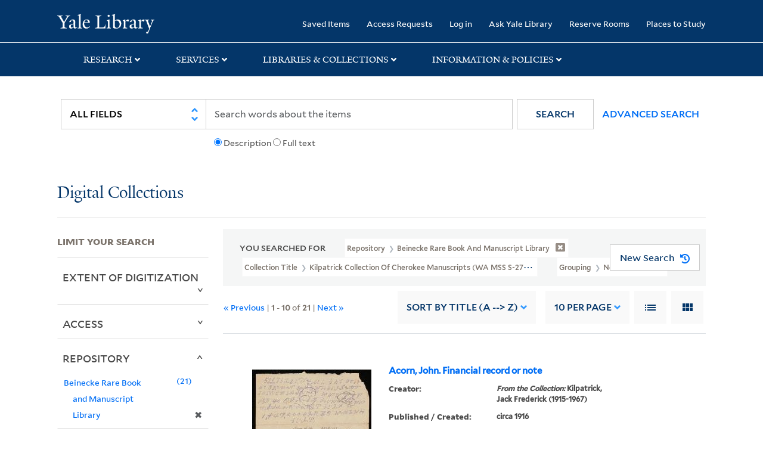

--- FILE ---
content_type: text/html; charset=utf-8
request_url: https://collections.library.yale.edu/catalog?f%5Bcollection_title_ssi%5D%5B%5D=Kilpatrick+collection+of+Cherokee+manuscripts+%28WA+MSS+S-2707%29&f%5Brepository_ssi%5D%5B%5D=Beinecke+Rare+Book+and+Manuscript+Library&f%5Bseries_sort_ssi%5D%5B%5D=00008%7CNotebook+%235&sort=title_ssim+asc%2C+oid_ssi+desc%2C+archivalSort_ssi+asc
body_size: 12077
content:

<!DOCTYPE html>
<html class="no-js" lang="en" prefix="og: https://ogp.me/ns#">
  <head>
    <!-- Google Tag Manager -->
<script>
(function(w,d,s,l,i){w[l]=w[l]||[];w[l].push({'gtm.start':
new Date().getTime(),event:'gtm.js'});var f=d.getElementsByTagName(s)[0],
j=d.createElement(s),dl=l!='dataLayer'?'&l='+l:'';j.async=true;j.src=
'https://www.googletagmanager.com/gtm.js?id='+i+dl;f.parentNode.insertBefore(j,f);
})(window,document,'script','dataLayer','GTM-PX75HSF')
</script>
<!-- End Google Tag Manager --> 

    <meta charset="utf-8">
    <meta http-equiv="Content-Type" content="text/html; charset=utf-8">
    <meta name="viewport" content="width=device-width, initial-scale=1, shrink-to-fit=no">

    <!-- Internet Explorer use the highest version available -->
    <meta http-equiv="X-UA-Compatible" content="IE=edge">
    <title>Collection Title: Kilpatrick collection of Cherokee manuscripts (WA MSS S-2707) / Repository: Beinecke Rare Book and Manuscript Library / Grouping: Notebook #5 - Yale University Library Search Results</title>
    <link href="https://collections.library.yale.edu/catalog/opensearch.xml" title="Yale University Library" type="application/opensearchdescription+xml" rel="search" />
    <link rel="icon" type="image/x-icon" href="/assets/favicon-8fc507a7c6514a5419ea23bd656bf6a2ba0397ca9ff5cda749ef5b7d0e54cfec.ico" />
    <link rel="apple-touch-icon" sizes="120x120" href="https://collections.library.yale.edu/apple-touch-icon-precomposed.png">
    <link rel="apple-touch-icon" sizes="120x120" href="https://collections.library.yale.edu/apple-touch-icon.png">
    <link rel="stylesheet" href="/assets/application-e91dbd12ae330e6db678849e6e139a9baf3543d6f96cc0f1faa7742fd42d73bd.css" media="all" />
    <script src="/assets/application-867fc975278dc5b1af09ccbdc9b74efc378709ff61ebc7baa54d18a274b5cdd5.js"></script>
    <meta name="csrf-param" content="authenticity_token" />
<meta name="csrf-token" content="JnAqri85QHz7QPAu-b0Y37nqASM5nQM7yciXH3zojI-f64FhBWvwRYcZGEzQPBcV6qSa-bR8enE81-sA21rXTg" />
    <script async src="https://siteimproveanalytics.com/js/siteanalyze_66356571.js"></script>
      <meta name="robots" content="noindex" />
  <meta name="totalResults" content="21" />
<meta name="startIndex" content="0" />
<meta name="itemsPerPage" content="10" />

  <link rel="alternate" type="application/rss+xml" title="RSS for results" href="/catalog.rss?f%5Bcollection_title_ssi%5D%5B%5D=Kilpatrick+collection+of+Cherokee+manuscripts+%28WA+MSS+S-2707%29&amp;f%5Brepository_ssi%5D%5B%5D=Beinecke+Rare+Book+and+Manuscript+Library&amp;f%5Bseries_sort_ssi%5D%5B%5D=00008%7CNotebook+%235&amp;sort=title_ssim+asc%2C+oid_ssi+desc%2C+archivalSort_ssi+asc" />
  <link rel="alternate" type="application/atom+xml" title="Atom for results" href="/catalog.atom?f%5Bcollection_title_ssi%5D%5B%5D=Kilpatrick+collection+of+Cherokee+manuscripts+%28WA+MSS+S-2707%29&amp;f%5Brepository_ssi%5D%5B%5D=Beinecke+Rare+Book+and+Manuscript+Library&amp;f%5Bseries_sort_ssi%5D%5B%5D=00008%7CNotebook+%235&amp;sort=title_ssim+asc%2C+oid_ssi+desc%2C+archivalSort_ssi+asc" />
  <link rel="alternate" type="application/json" title="JSON" href="/catalog.json?f%5Bcollection_title_ssi%5D%5B%5D=Kilpatrick+collection+of+Cherokee+manuscripts+%28WA+MSS+S-2707%29&amp;f%5Brepository_ssi%5D%5B%5D=Beinecke+Rare+Book+and+Manuscript+Library&amp;f%5Bseries_sort_ssi%5D%5B%5D=00008%7CNotebook+%235&amp;sort=title_ssim+asc%2C+oid_ssi+desc%2C+archivalSort_ssi+asc" />

  </head>
  <body class="blacklight-catalog blacklight-catalog-index">
  <!-- Google Tag Manager (noscript) -->
<noscript><iframe src="https://www.googletagmanager.com/ns.html?id=GTM-PX75HSF"
height="0" width="0" style="display:none;visibility:hidden" title="google tag manager"></iframe></noscript>
<!-- End Google Tag Manager (noscript) -->

  <div id="banner" class="alert alert-warning hidden"></div>
  <nav id="skip-link" role="navigation" aria-label="Skip links">
    <a class="element-invisible element-focusable rounded-bottom py-2 px-3" data-turbolinks="false" href="#search_field">Skip to search</a>
    <a class="element-invisible element-focusable rounded-bottom py-2 px-3" data-turbolinks="false" href="#main-container">Skip to main content</a>
      <a class="element-invisible element-focusable rounded-bottom py-2 px-3" data-turbolinks="false" href="#documents">Skip to first result</a>

  </nav>
  <header>
    <nav class="navbar navbar-expand-md navbar-dark bg-dark topbar" role="navigation" aria-label="Main">
  <div class="container">
    <a class="mb-0 navbar-brand navbar-logo" alt="Yale Library Home" href="https://library.yale.edu/">Yale University Library</a>
    <button class="navbar-toggler navbar-toggler-right" type="button" data-bs-toggle="collapse" data-bs-target="#user-util-collapse" aria-controls="user-util-collapse" aria-expanded="false" aria-label="Toggle navigation">
      <span class="navbar-toggler-icon"></span>
    </button>

    <div class="collapse navbar-collapse justify-content-md-end" id="user-util-collapse">
      <ul class="navbar-nav">

  <li class="nav-item">
    <a class="nav-link" href="/bookmarks">Saved Items</a>
  </li>

  <li class="nav-item">
    <a class="nav-link" href="/permission_requests">Access Requests</a>
  </li>

      <li class="nav-item">
        <form class="button_to" method="post" action="/users/auth/openid_connect"><input class="nav-link login-button" type="submit" value="Log in" /><input type="hidden" name="authenticity_token" value="-CDo7ObRe_azMJEurrCQuW9qK5yNz_Ybt1lG1NU6mJCP_RuxOswHD8NP304a2o7rciRw5pruoZb43rKHxreIXw" autocomplete="off" /></form>
      </li>

  
    <li class="nav-item"><a class="nav-link" href="http://ask.library.yale.edu/">Ask Yale Library</a>

</li>

    <li class="nav-item"><a class="nav-link" href="https://schedule.yale.edu/">Reserve Rooms</a>
</li>

    <li class="nav-item"><a class="nav-link" href="https://web.library.yale.edu/places/to-study">Places to Study</a>
</li>
</ul>

    </div>
  </div>

</nav>
<div class="navbar-expand-md navbar-dark bg-dark topbar" role="navigation" aria-label="User utilities">
  <div class="secondary-nav">
    <div class="row">
      <section class="info-header">
        <div class="dropdown">
          <ul class="nav-link-title" data-bs-toggle="dropdown">
            <li>
              <a href="#" role="button" aria-expanded="true" class="research-title">Research</a>
              <p class="nav-link-caret">
                <img id="research-collapse-nav-bar" alt="collapse nav bar" src="/assets/header/2x-angle-up-solid-42118f6a9f91c33e3cd2e07af37391bf3b0479d9b79079cff9d8cdac6a453b2d.png" />
              </p>
            </li>
          </ul>
          <ul class="dropdown-menu">
            <li>
              <a href="http://search.library.yale.edu" title="" class="dropdown-item">
                Search Quicksearch
              </a>
            </li>
            <li>
              <a href="https://search.library.yale.edu/catalog" title="Records for approximately 13 million volumes located across the University Library system." class="dropdown-item">
                Search Library Catalog
              </a>
            </li>
            <li>
              <a href="https://library.yale.edu/explore-collections/explore/digital-collections" title="Access to digital image and text collections available from the Yale University Library." class="dropdown-item">
                Search Digital Collections
              </a>
            </li>
            <li>
              <a href="http://archives.yale.edu" title="Finding aids describe archival and manuscript collections at Arts, Beinecke, Divinity, and Music libraries, and the Manuscripts and Archives department in Sterling." class="dropdown-item">
                Search Archives at Yale
              </a>
            </li>
            <li>
              <a href="http://guides.library.yale.edu/" title="Use these subject guides to get started in your research, formulate a research strategy for a topic, and find information about print and electronic resources." class="dropdown-item">
                Research Guides
              </a>
            </li>
            <li>
              <a href="http://search.library.yale.edu/databases" title="Find subject-specific databases by description. Direct links to subscribed and freely available research databases and other resources, such as encyclopedias, bibliographies and dictionaries. Some databases are also &quot;cross-searchable&quot;; that is, they may be searched at one time in combination with other databases" class="dropdown-item">
                Find Databases by Title
              </a>
            </li>
            <li>
              <a href="http://wa4py6yj8t.search.serialssolutions.com" title="Browse or search for the descriptions of online journals and newspapers to which the library subscribes or has access to free on the Web." class="dropdown-item">
                Find eJournals by Title
              </a>
            </li>
            <li>
              <a href="https://library.yale.edu/find-request-and-use/use/using-special-collections" title="" class="dropdown-item">
                Guide to Using Special Collections
              </a>
            </li>
          </ul>
        </div>
      </section>

      <section class="info-header">
        <div class="dropdown">
          <ul class="nav-link-title" data-bs-toggle="dropdown">
            <li>
              <a href="#" role="button" aria-expanded="true" class="services-title">Services</a>
              <p class="nav-link-caret">
                <img id="services-collapse-nav-bar" alt="collapse nav bar" src="/assets/header/2x-angle-up-solid-42118f6a9f91c33e3cd2e07af37391bf3b0479d9b79079cff9d8cdac6a453b2d.png" />
              </p>
            </li>
          </ul>
          <ul class="dropdown-menu">
            <li>
              <a href="https://library.yale.edu/find-request-and-use/use/using-special-collections/request-digitization" title=""  class="dropdown-item">
                Request Digital Copies of Special Collections
              </a>
            </li>
            <li>
              <a href="https://library.yale.edu/pl" title=""  class="dropdown-item">
                Your Personal Librarian
              </a>
            </li>
            <li>
              <a href="https://library.yale.edu/subject-specialists" title=""  class="dropdown-item">
                Subject Specialists
              </a>
            </li>
            <li>
              <a href="http://guides.library.yale.edu/research-help" title=""  class="dropdown-item">
                Research Support and Workshops
              </a>
            </li>
            <li>
              <a href="http://guides.library.yale.edu/citationmanagement" title="Create Bibliographies"  class="dropdown-item">
                Citation Tools
              </a>
            </li>
            <li>
              <a href="http://guides.library.yale.edu/getit" title=""  class="dropdown-item">
                Get It @ Yale (Borrow Direct, Interlibrary Loan, Scan &amp; Deliver)
              </a>
            </li>
            <li>
              <a href="http://guides.library.yale.edu/reserves" title=""  class="dropdown-item">
                Course Reserves
              </a>
            </li>
            <li>
              <a href="https://guides.library.yale.edu/OffCampusAccess" title="Connect your computer to the Yale VPN (network) while off-campus."  class="dropdown-item">
                Off-Campus Access
              </a>
            </li>
            <li>
              <a href="http://elischolar.library.yale.edu" title="A digital repository of scholarly publications at Yale"  class="dropdown-item">
                EliScholar
              </a>
            </li>
            <li>
              <a href="http://yale.lib.overdrive.com/" title="OverDrive is a distribution platform through which users of our library can download popular eBooks and audiobooks.  From our personalized Yale University OverDrive site, we offer access to a variety of fiction and non-fiction descriptions in many different formats. "  class="dropdown-item">
                OverDrive: Popular Audio and eBooks
              </a>
            </li>
            <li>
              <a href="https://reservations.yale.edu/bmec/" title=""  class="dropdown-item">
                Bass Media Equipment
              </a>
            </li>
          </ul>
        </div>
      </section>

      <section class="info-header">
        <div class="dropdown">
          <ul class="nav-link-title" data-bs-toggle="dropdown">
            <li>
              <a href="#" role="button" aria-expanded="true" class="libraries-title">Libraries & Collections</a>
              <p class="nav-link-caret">
                <img id="libraries-collapse-nav-bar" alt="collapse nav bar" src="/assets/header/2x-angle-up-solid-42118f6a9f91c33e3cd2e07af37391bf3b0479d9b79079cff9d8cdac6a453b2d.png" />
              </p>
            </li>
          </ul>
          <ul class="dropdown-menu">
            <li>
              <a href="https://web.library.yale.edu/building/haas-family-arts-library" title="Robert B. Haas Family Arts Library" class="dropdown-item">
                Arts Library
              </a>
            </li>
            <li>
              <a href="https://library.yale.edu/bass" title="Anne T. and Robert M. Bass Library" class="dropdown-item">
                Bass Library
              </a>
            </li>
            <li>
              <a href="https://beinecke.library.yale.edu/" title="Beinecke Rare Book &amp; Manuscript Library" class="dropdown-item">
                Beinecke Library
              </a>
            </li>
            <li>
              <a href="https://library.yale.edu/classics" title="" class="dropdown-item">
                Classics Library
              </a>
            </li>
            <li>
              <a href="https://library.yale.edu/divinity" title="Divinity School Library" class="dropdown-item">
                Divinity Library
              </a>
            </li>
            <li>
              <a href="https://library.yale.edu/film" title="" class="dropdown-item">
                Yale Film Archive
              </a>
            </li>
            <li>
              <a href="https://fortunoff.library.yale.edu/" title="Fortunoff Video Archive for Holocaust Testimonies" class="dropdown-item">
                Fortunoff Archive
              </a>
            </li>
            <li>
              <a href="https://library.yale.edu/humanities" title="" class="dropdown-item">
                Humanities Collections
              </a>
            </li>
            <li>
              <a href="https://web.library.yale.edu/international-collections" title="" class="dropdown-item">
                International Collections
              </a>
            </li>
            <li>
              <a href="https://library.law.yale.edu/" title="Lillian Goldman Law Library in Memory of Sol Goldman" class="dropdown-item">
                Law Library
              </a>
            </li>
            <li>
              <a href="https://walpole.library.yale.edu/" title="" class="dropdown-item">
                Lewis Walpole Library
              </a>
            </li>
            <li>
              <a href="https://web.library.yale.edu/sd/dept/library-collection-services-and-operations" title="" class="dropdown-item">
                Library Collection Services
              </a>
            </li>
            <li>
              <a href="https://library.yale.edu/mssa" title="" class="dropdown-item">
                Manuscripts &amp; Archives
              </a>
            </li>
            <li>
              <a href="http://www.library.yale.edu/maps" title="" class="dropdown-item">
                Map Collection
              </a>
            </li>
            <li>
              <a href="https://library.yale.edu/marx" title="" class="dropdown-item">
                Marx Science &amp; Social Science Library
              </a>
            </li>
            <li>
              <a href="https://library.medicine.yale.edu/" title="Harvey Cushing / John Hay Whitney Medical Library" class="dropdown-item">
                Medical Library
              </a>
            </li>
            <li>
              <a href="https://library.yale.edu/visit-and-study/libraries-locations/irving-s-gilmore-music-library" title="Irving S. Gilmore Music Library" class="dropdown-item">
                Music Library
              </a>
            </li>
            <li>
              <a href="https://web.library.yale.edu/building/sterling-memorial-library" title="Sterling Memorial Library" class="dropdown-item">
                Sterling Library
              </a>
            </li>
            <li>
              <a href="https://britishart.yale.edu/" title="" class="dropdown-item">
                Yale Center for British Art
              </a>
            </li>
          </ul>
        </div>
      </section>

      <section class="info-header">
        <div class="dropdown">
          <ul class="nav-link-title" data-bs-toggle="dropdown">
            <li>
              <a href="#" role="button" aria-expanded="false" class="information-title">Information & Policies</a>
              <p class="nav-link-caret">
                <img id="info-collapse-nav-bar" alt="collapse nav bar" src="/assets/header/2x-angle-up-solid-42118f6a9f91c33e3cd2e07af37391bf3b0479d9b79079cff9d8cdac6a453b2d.png" />
              </p>
            </li>
          </ul>
          <ul class="dropdown-menu">
            <li>
              <a href="https://library.yale.edu/visit-and-study" title="" class="dropdown-item">
                Library Hours
              </a>
            </li>
            <li>
              <a href="https://library.yale.edu/staff-directory" title="" class="dropdown-item">
                Departments &amp; Staff
              </a>
            </li>
            <li>
              <a href="http://guides.library.yale.edu/borrow" title="Information about accessing and borrowing print material" class="dropdown-item">
                Borrowing &amp; Circulation
              </a>
            </li>
            <li>
              <a href="https://web.library.yale.edu/services-persons-disabilities" title="" class="dropdown-item">
                Services for Persons with Disabilities
              </a>
            </li>
            <li>
              <a href="http://guides.library.yale.edu/copyright-guidance/copyright-basics" title="" class="dropdown-item">
                Copyright Basics
              </a>
            </li>
            <li>
              <a href="https://web.library.yale.edu/help/scanning-printing-copying" title="" class="dropdown-item">
                Scanning, Printing &amp; Copying
              </a>
            </li>
            <li>
              <a href="https://web.library.yale.edu/help/computers-and-wireless" title="" class="dropdown-item">
                Computers &amp; Wireless
              </a>
            </li>
            <li>
              <a href="http://guides.library.yale.edu/about/policies" title="" class="dropdown-item">
                Library Policies
              </a>
            </li>
            <li>
              <a href="http://guides.library.yale.edu/about" title="" class="dropdown-item">
                About the Library
              </a>
            </li>
            <li>
              <a href="https://library.yale.edu/development" title="" class="dropdown-item">
                Giving to the Library
              </a>
            </li>
            <li>
              <a href="https://ask.library.yale.edu/faq/174852" title="" class="dropdown-item">
                Purchase Request
              </a>
            </li>
            <li>
              <a href="http://guides.library.yale.edu/work" title="" class="dropdown-item">
                Working at the Library
              </a>
            </li>
            <li>
              <a href="https://guides.library.yale.edu/about/policies/access" title="" class="dropdown-item">
                Terms Governing Use of Materials
              </a>
            </li>
          </ul>
        </div>
      </section>

    </div>
  </div>
</div>

    
    <div class="search-area">
      <div class="navbar-search navbar navbar-light bg-light" role="navigation" aria-label="Search options">
          <div class="container">
              <form class="search-query-form" role="search" aria-label="Search" action="https://collections.library.yale.edu/catalog" accept-charset="UTF-8" method="get">
  <input type="hidden" name="f[collection_title_ssi][]" value="Kilpatrick collection of Cherokee manuscripts (WA MSS S-2707)" autocomplete="off" />
<input type="hidden" name="f[repository_ssi][]" value="Beinecke Rare Book and Manuscript Library" autocomplete="off" />
<input type="hidden" name="f[series_sort_ssi][]" value="00008|Notebook #5" autocomplete="off" />
<input type="hidden" name="sort" value="title_ssim asc, oid_ssi desc, archivalSort_ssi asc" autocomplete="off" />
    <label for="search_field" class="sr-only">Search in</label>
  <div class="input-group">
        <select name="search_field" id="search_field" title="Targeted search options" class="custom-select search-field" onchange="onChangeSearchFields()"><option value="all_fields">All Fields</option>
<option value="creator_tesim">Creator</option>
<option value="title_tesim">Title</option>
<option value="callNumber_tesim">Call Number</option>
<option value="date_fields">Date</option>
<option value="subjectName_tesim">Subject</option>
<option value="orbisBibId_ssi">Orbis ID</option>
<option value="fulltext_tesim">Full Text</option></select>

    
    <span class="fulltext-info" id="fulltext-info">
      <input type="radio" name="fulltext_search" id="fulltext_search_1" value="1" onclick="onSelectDescription();" />
      <label for="fulltext_search_1">Description</label>
      <input type="radio" name="fulltext_search" id="fulltext_search_2" value="2" onclick="onSelectFulltext();" />
      <label for="fulltext_search_2">Full text</label>
    </span>


    <label for="q" class="sr-only">search for</label>
    <input type="text" name="q" id="q" placeholder="Search..." class="search-q q form-control rounded-0" aria-label="search" autocomplete="" data-autocomplete-enabled="false" data-autocomplete-path="/catalog/suggest" />

    <span class="input-group-append">
      <button type="submit" class="btn btn-primary search-btn" id="search" role="button">
        <span class="submit-search-text">Search</span>
        <span class="blacklight-icons blacklight-icon-search" aria-hidden="true"><?xml version="1.0"?>
<svg width="24" height="24" viewBox="0 0 24 24" aria-label="Search" role="img">
  <title>Search</title>
  <path fill="none" d="M0 0h24v24H0V0z"/>
  <path d="M15.5 14h-.79l-.28-.27C15.41 12.59 16 11.11 16 9.5 16 5.91 13.09 3 9.5 3S3 5.91 3 9.5 5.91 16 9.5 16c1.61 0 3.09-.59 4.23-1.57l.27.28v.79l5 4.99L20.49 19l-4.99-5zm-6 0C7.01 14 5 11.99 5 9.5S7.01 5 9.5 5 14 7.01 14 9.5 11.99 14 9.5 14z"/>
</svg>
</span>
      </button>
    </span>

    <span>
      <button class="advanced_search btn btn-secondary href-button" href="/advanced">Advanced Search</button>
    </span>
  </div>
</form>
          </div>
      </div>
    </div>
    
    <div class="user-subheader" role="heading" aria-level="1">
      <div class="user-subheader-title">
        <a href="/">Digital Collections</a> 
      </div>
    </div>

  </header>

  <main id="main-container" class="container" role="main" aria-label="Main content">
      <h1 class="sr-only top-content-title">Search</h1>


    <div class="row">
  <div class="col-md-12">
    <div id="main-flashes">
      <div class="flash_messages">
    
    
    
    
</div>

    </div>
  </div>
</div>


    <div class="row">
      
    <section id="content" class="col-lg-9 order-last" aria-label="search results">
        <div id="appliedParams" class="row constraints-container constraints-container-index">
    <h2 class="sr searched-heading">You Searched For</h2>
    
<span class="btn-group applied-filter constraint query filterfilter-repository_ssi">
  <button class="constraint-value btn btn-outline-secondary href-button" href="/catalog?f%5Bcollection_title_ssi%5D%5B%5D=Kilpatrick+collection+of+Cherokee+manuscripts+%28WA+MSS+S-2707%29&amp;f%5Bseries_sort_ssi%5D%5B%5D=00008%7CNotebook+%235&amp;sort=title_ssim+asc%2C+oid_ssi+desc%2C+archivalSort_ssi+asc">
        <span class="filter-name">Repository </span>

      <span class="filter-value">Beinecke Rare Book and Manuscript Library</span>
      <!-- icon to remove-->
      <span class="remove-icon"><img alt="remove" src="/assets/x2x-4f77c7f7b595f950a1696f3fb558e0057b35fdcd0d26cdc9f9cdf6894827774d.png" /></span>
  </button>
</span>


<span class="btn-group applied-filter constraint query filterfilter-collection_title_ssi">
  <button class="constraint-value btn btn-outline-secondary href-button" href="/catalog?f%5Brepository_ssi%5D%5B%5D=Beinecke+Rare+Book+and+Manuscript+Library&amp;f%5Bseries_sort_ssi%5D%5B%5D=00008%7CNotebook+%235&amp;sort=title_ssim+asc%2C+oid_ssi+desc%2C+archivalSort_ssi+asc">
        <span class="filter-name">Collection Title </span>

      <span class="filter-value">Kilpatrick collection of Cherokee manuscripts (WA MSS S-2707)</span>
      <!-- icon to remove-->
      <span class="remove-icon"><img alt="remove" src="/assets/x2x-4f77c7f7b595f950a1696f3fb558e0057b35fdcd0d26cdc9f9cdf6894827774d.png" /></span>
  </button>
</span>


<span class="btn-group applied-filter constraint query filterfilter-series_sort_ssi">
  <button class="constraint-value btn btn-outline-secondary href-button" href="/catalog?f%5Bcollection_title_ssi%5D%5B%5D=Kilpatrick+collection+of+Cherokee+manuscripts+%28WA+MSS+S-2707%29&amp;f%5Brepository_ssi%5D%5B%5D=Beinecke+Rare+Book+and+Manuscript+Library&amp;sort=title_ssim+asc%2C+oid_ssi+desc%2C+archivalSort_ssi+asc">
        <span class="filter-name">Grouping </span>

      <span class="filter-value">Notebook #5</span>
      <!-- icon to remove-->
      <span class="remove-icon"><img alt="remove" src="/assets/x2x-4f77c7f7b595f950a1696f3fb558e0057b35fdcd0d26cdc9f9cdf6894827774d.png" /></span>
  </button>
</span>

    <div id="startOverButtonContainer">
      <button class="href-button catalog_startOverLink btn btn-primary btn-show" tabindex="0" role="button" href="/catalog">
  <span>New Search</span>
  <span class="start-over-icon"><img class="start-over-image" alt="" src="/assets/start_over-c369be977d5f8e898ffa3e8ab4d8704e41efb78c2d73c632b7df60a536f7b45f.png" /></span>
</button>
    </div>
  </div>

  






<div id="sortAndPerPage" class="sort-pagination d-md-flex justify-content-between" role="navigation" aria-label="Results navigation">
  <section class="pagination">
  
      <div class='page-links'>
      &laquo; Previous
      <span class='page-entries'>
        | <strong>1</strong> - <strong>10</strong> of <strong>21</strong> |
      </span>
      <a rel="next" href="/catalog?f%5Bcollection_title_ssi%5D%5B%5D=Kilpatrick+collection+of+Cherokee+manuscripts+%28WA+MSS+S-2707%29&amp;f%5Brepository_ssi%5D%5B%5D=Beinecke+Rare+Book+and+Manuscript+Library&amp;f%5Bseries_sort_ssi%5D%5B%5D=00008%7CNotebook+%235&amp;page=2&amp;sort=title_ssim+asc%2C+oid_ssi+desc%2C+archivalSort_ssi+asc">Next &raquo;</a>

    </div>

</section>

  <div class="search-widgets">
        <div id="sort-dropdown" class="sort-dropdown btn-group">
    <button type="button" class="btn btn-outline-secondary dropdown-toggle" data-bs-toggle="dropdown" data-bs-target="#sort-dropdown" aria-expanded="false">
      Sort<span class="d-none d-sm-inline"> by Title (A --&gt; Z)</span> <span class="caret"></span>
    </button>

    <div class="dropdown-menu" role="menu">
        <a class="dropdown-item" role="menuitem" href="/catalog?f%5Bcollection_title_ssi%5D%5B%5D=Kilpatrick+collection+of+Cherokee+manuscripts+%28WA+MSS+S-2707%29&amp;f%5Brepository_ssi%5D%5B%5D=Beinecke+Rare+Book+and+Manuscript+Library&amp;f%5Bseries_sort_ssi%5D%5B%5D=00008%7CNotebook+%235&amp;sort=score+desc%2C+pub_date_si+desc%2C+title_ssim+asc%2C+archivalSort_ssi+asc">Relevance</a>
        <a class="dropdown-item" role="menuitem" href="/catalog?f%5Bcollection_title_ssi%5D%5B%5D=Kilpatrick+collection+of+Cherokee+manuscripts+%28WA+MSS+S-2707%29&amp;f%5Brepository_ssi%5D%5B%5D=Beinecke+Rare+Book+and+Manuscript+Library&amp;f%5Bseries_sort_ssi%5D%5B%5D=00008%7CNotebook+%235&amp;sort=archivalSort_ssi+asc%2C+score+desc%2C+pub_date_si+desc%2C+title_ssim+asc">Collection Order</a>
        <a class="dropdown-item" role="menuitem" href="/catalog?f%5Bcollection_title_ssi%5D%5B%5D=Kilpatrick+collection+of+Cherokee+manuscripts+%28WA+MSS+S-2707%29&amp;f%5Brepository_ssi%5D%5B%5D=Beinecke+Rare+Book+and+Manuscript+Library&amp;f%5Bseries_sort_ssi%5D%5B%5D=00008%7CNotebook+%235&amp;sort=creator_ssim+asc%2C+title_ssim+asc%2C+archivalSort_ssi+asc">Creator (A --&gt; Z)</a>
        <a class="dropdown-item" role="menuitem" href="/catalog?f%5Bcollection_title_ssi%5D%5B%5D=Kilpatrick+collection+of+Cherokee+manuscripts+%28WA+MSS+S-2707%29&amp;f%5Brepository_ssi%5D%5B%5D=Beinecke+Rare+Book+and+Manuscript+Library&amp;f%5Bseries_sort_ssi%5D%5B%5D=00008%7CNotebook+%235&amp;sort=creator_ssim+desc%2C+title_ssim+asc%2C+archivalSort_ssi+asc">Creator (Z --&gt; A)</a>
        <a class="dropdown-item" role="menuitem" href="/catalog?f%5Bcollection_title_ssi%5D%5B%5D=Kilpatrick+collection+of+Cherokee+manuscripts+%28WA+MSS+S-2707%29&amp;f%5Brepository_ssi%5D%5B%5D=Beinecke+Rare+Book+and+Manuscript+Library&amp;f%5Bseries_sort_ssi%5D%5B%5D=00008%7CNotebook+%235&amp;sort=title_ssim+asc%2C+oid_ssi+desc%2C+archivalSort_ssi+asc">Title (A --&gt; Z)</a>
        <a class="dropdown-item" role="menuitem" href="/catalog?f%5Bcollection_title_ssi%5D%5B%5D=Kilpatrick+collection+of+Cherokee+manuscripts+%28WA+MSS+S-2707%29&amp;f%5Brepository_ssi%5D%5B%5D=Beinecke+Rare+Book+and+Manuscript+Library&amp;f%5Bseries_sort_ssi%5D%5B%5D=00008%7CNotebook+%235&amp;sort=title_ssim+desc%2C+oid_ssi+desc%2C+archivalSort_ssi+asc">Title (Z --&gt; A)</a>
        <a class="dropdown-item" role="menuitem" href="/catalog?f%5Bcollection_title_ssi%5D%5B%5D=Kilpatrick+collection+of+Cherokee+manuscripts+%28WA+MSS+S-2707%29&amp;f%5Brepository_ssi%5D%5B%5D=Beinecke+Rare+Book+and+Manuscript+Library&amp;f%5Bseries_sort_ssi%5D%5B%5D=00008%7CNotebook+%235&amp;sort=year_isim+asc%2C+id+asc%2C+archivalSort_ssi+asc">Year (ascending)</a>
        <a class="dropdown-item" role="menuitem" href="/catalog?f%5Bcollection_title_ssi%5D%5B%5D=Kilpatrick+collection+of+Cherokee+manuscripts+%28WA+MSS+S-2707%29&amp;f%5Brepository_ssi%5D%5B%5D=Beinecke+Rare+Book+and+Manuscript+Library&amp;f%5Bseries_sort_ssi%5D%5B%5D=00008%7CNotebook+%235&amp;sort=year_isim+desc%2C+id+desc%2C+archivalSort_ssi+asc">Year (descending)</a>
    </div>
  </div>


        <span class="sr-only">Number of results to display per page</span>
  <div id="per_page-dropdown" class="per-page-dropdown btn-group">
    <button type="button" class="btn btn-outline-secondary dropdown-toggle" data-bs-toggle="dropdown" data-bs-target="#per_page-dropdown" aria-expanded="false">
      10<span class="d-none d-sm-inline"> per page</span> <span class="caret"></span>
    </button>
    <div class="dropdown-menu" role="menu">
        <a class="dropdown-item" role="menuitem" href="/catalog?f%5Bcollection_title_ssi%5D%5B%5D=Kilpatrick+collection+of+Cherokee+manuscripts+%28WA+MSS+S-2707%29&amp;f%5Brepository_ssi%5D%5B%5D=Beinecke+Rare+Book+and+Manuscript+Library&amp;f%5Bseries_sort_ssi%5D%5B%5D=00008%7CNotebook+%235&amp;per_page=10&amp;sort=title_ssim+asc%2C+oid_ssi+desc%2C+archivalSort_ssi+asc">10<span class="sr-only visually-hidden"> per page</span></a>
        <a class="dropdown-item" role="menuitem" href="/catalog?f%5Bcollection_title_ssi%5D%5B%5D=Kilpatrick+collection+of+Cherokee+manuscripts+%28WA+MSS+S-2707%29&amp;f%5Brepository_ssi%5D%5B%5D=Beinecke+Rare+Book+and+Manuscript+Library&amp;f%5Bseries_sort_ssi%5D%5B%5D=00008%7CNotebook+%235&amp;per_page=20&amp;sort=title_ssim+asc%2C+oid_ssi+desc%2C+archivalSort_ssi+asc">20<span class="sr-only visually-hidden"> per page</span></a>
        <a class="dropdown-item" role="menuitem" href="/catalog?f%5Bcollection_title_ssi%5D%5B%5D=Kilpatrick+collection+of+Cherokee+manuscripts+%28WA+MSS+S-2707%29&amp;f%5Brepository_ssi%5D%5B%5D=Beinecke+Rare+Book+and+Manuscript+Library&amp;f%5Bseries_sort_ssi%5D%5B%5D=00008%7CNotebook+%235&amp;per_page=50&amp;sort=title_ssim+asc%2C+oid_ssi+desc%2C+archivalSort_ssi+asc">50<span class="sr-only visually-hidden"> per page</span></a>
        <a class="dropdown-item" role="menuitem" href="/catalog?f%5Bcollection_title_ssi%5D%5B%5D=Kilpatrick+collection+of+Cherokee+manuscripts+%28WA+MSS+S-2707%29&amp;f%5Brepository_ssi%5D%5B%5D=Beinecke+Rare+Book+and+Manuscript+Library&amp;f%5Bseries_sort_ssi%5D%5B%5D=00008%7CNotebook+%235&amp;per_page=100&amp;sort=title_ssim+asc%2C+oid_ssi+desc%2C+archivalSort_ssi+asc">100<span class="sr-only visually-hidden"> per page</span></a>
    </div>
  </div>


        <div class="view-type">
    <span class="sr-only">View results as: </span>
    <div class="view-type-group btn-group">
        <a title="List" class="btn btn-outline-secondary btn-icon view-type-list active" href="/catalog?f%5Bcollection_title_ssi%5D%5B%5D=Kilpatrick+collection+of+Cherokee+manuscripts+%28WA+MSS+S-2707%29&amp;f%5Brepository_ssi%5D%5B%5D=Beinecke+Rare+Book+and+Manuscript+Library&amp;f%5Bseries_sort_ssi%5D%5B%5D=00008%7CNotebook+%235&amp;sort=title_ssim+asc%2C+oid_ssi+desc%2C+archivalSort_ssi+asc&amp;view=list">
          <span class="blacklight-icons blacklight-icon-list"><?xml version="1.0"?>
<svg width="24" height="24" viewBox="0 0 24 24" aria-label="List" role="img">
  <title>List</title>
  <path d="M3 13h2v-2H3v2zm0 4h2v-2H3v2zm0-8h2V7H3v2zm4 4h14v-2H7v2zm0 4h14v-2H7v2zM7 7v2h14V7H7z"/>
  <path d="M0 0h24v24H0z" fill="none"/>
</svg>
</span>
          <span class="caption">List</span>
</a>        <a title="Gallery" class="btn btn-outline-secondary btn-icon view-type-gallery " href="/catalog?f%5Bcollection_title_ssi%5D%5B%5D=Kilpatrick+collection+of+Cherokee+manuscripts+%28WA+MSS+S-2707%29&amp;f%5Brepository_ssi%5D%5B%5D=Beinecke+Rare+Book+and+Manuscript+Library&amp;f%5Bseries_sort_ssi%5D%5B%5D=00008%7CNotebook+%235&amp;sort=title_ssim+asc%2C+oid_ssi+desc%2C+archivalSort_ssi+asc&amp;view=gallery">
          <span class="blacklight-icons blacklight-icon-gallery"><?xml version="1.0"?>
<svg width="24" height="24" viewBox="0 0 24 24" aria-label="Gallery" role="img">
  <title>Gallery</title>
  <path fill="none" d="M0 0h24v24H0V0z"/>
  <path d="M4 11h5V5H4v6zm0 7h5v-6H4v6zm6 0h5v-6h-5v6zm6 0h5v-6h-5v6zm-6-7h5V5h-5v6zm6-6v6h5V5h-5z"/>
</svg>
</span>
          <span class="caption">Gallery</span>
</a>    </div>
  </div>


</div>
</div>


<h2 class="sr-only">Search Results</h2>

  <div id="documents" class="documents-list">
  <article data-document-id="15504935" data-document-counter="1" itemscope="itemscope" itemtype="http://schema.org/Thing" class="document document-position-1">
  
        <header class='documentHeader row'>
  <h3 class='index_title document-title-heading title_tesim'>
      <span class='counter_no_show' ><span>1. </span> </span>
    <div class='document-title'>
      <a data-context-href="/catalog/15504935/track?counter=1&amp;document_id=15504935&amp;search_id=488492134" href="/catalog/15504935">Acorn, John. Financial record or note</a>
    </div>
    <div class="index-document-functions col-sm-3 col-lg-2"></div>
  </h3>
</header>

  <div class="document-thumbnail">
      <a data-context-href="/catalog/15504935/track?counter=1&amp;document_id=15504935&amp;search_id=488492134" aria-hidden="true" tabindex="-1" href="/catalog/15504935"><img onerror="this.error=null;this.src=&#39;https://collections.library.yale.edu/assets/image_not_found-c93ce80e74175def58f5d0884ea091974a91d4c2d59f33a1238f4e9f2608f01c.png&#39;" loading="lazy" src="https://collections.library.yale.edu/iiif/2/15530637/full/!200,200/0/default.jpg" /></a>
  </div>


<dl class="document-metadata dl-invert row">    <dt class="blacklight-creator_tesim col-md-3">    Creator:
</dt>
  <dd class="col-md-9 blacklight-creator_tesim">    <span class = 'from-the-collection' >From the Collection: </span>Kilpatrick, Jack Frederick (1915-1967)
</dd>

    <dt class="blacklight-date_ssim col-md-3">    Published / Created:
</dt>
  <dd class="col-md-9 blacklight-date_ssim">    circa 1916
</dd>

    <dt class="blacklight-callnumber_tesim col-md-3">    Call Number:
</dt>
  <dd class="col-md-9 blacklight-callnumber_tesim">    WA MSS S-2707
</dd>

    <dt class="blacklight-containergrouping_tesim col-md-3">    Container / Volume:
</dt>
  <dd class="col-md-9 blacklight-containergrouping_tesim">    Box 13, folder 1112
</dd>

    <dt class="blacklight-imagecount_isi col-md-3">    Image Count:
</dt>
  <dd class="col-md-9 blacklight-imagecount_isi">    2
</dd>

    <dt class="blacklight-ancestortitles_tesim col-md-3">    Found in:
</dt>
  <dd class="col-md-9 blacklight-ancestortitles_tesim">    <a rel="nofollow" href="/catalog?f%5Brepository_ssi%5D%5B%5D=Beinecke+Rare+Book+and+Manuscript+Library">Beinecke Rare Book and Manuscript Library</a> &gt; <a rel="nofollow" href="/catalog?f%5Bcollection_title_ssi%5D%5B%5D=Kilpatrick+collection+of+Cherokee+manuscripts+%28WA+MSS+S-2707%29&amp;f%5Brepository_ssi%5D%5B%5D=Beinecke+Rare+Book+and+Manuscript+Library">Kilpatrick collection of Cherokee manuscripts (WA MSS S-2707)</a> &gt; <a rel="nofollow" href="/catalog?f%5Bcollection_title_ssi%5D%5B%5D=Kilpatrick+collection+of+Cherokee+manuscripts+%28WA+MSS+S-2707%29&amp;f%5Brepository_ssi%5D%5B%5D=Beinecke+Rare+Book+and+Manuscript+Library&amp;f%5Bseries_sort_ssi%5D%5B%5D=00008%7CNotebook+%235">Notebook #5</a> &gt; <a rel="nofollow" href="/catalog/15504935">Acorn, John. Financial record or note</a>
</dd>

</dl>



  
</article><article data-document-id="15504934" data-document-counter="2" itemscope="itemscope" itemtype="http://schema.org/Thing" class="document document-position-2">
  
        <header class='documentHeader row'>
  <h3 class='index_title document-title-heading title_tesim'>
      <span class='counter_no_show' ><span>2. </span> </span>
    <div class='document-title'>
      <a data-context-href="/catalog/15504934/track?counter=2&amp;document_id=15504934&amp;search_id=488492134" href="/catalog/15504934">Acorn, John. Letter</a>
    </div>
    <div class="index-document-functions col-sm-3 col-lg-2"></div>
  </h3>
</header>

  <div class="document-thumbnail">
      <a data-context-href="/catalog/15504934/track?counter=2&amp;document_id=15504934&amp;search_id=488492134" aria-hidden="true" tabindex="-1" href="/catalog/15504934"><img onerror="this.error=null;this.src=&#39;https://collections.library.yale.edu/assets/image_not_found-c93ce80e74175def58f5d0884ea091974a91d4c2d59f33a1238f4e9f2608f01c.png&#39;" loading="lazy" src="https://collections.library.yale.edu/iiif/2/15530635/full/!200,200/0/default.jpg" /></a>
  </div>


<dl class="document-metadata dl-invert row">    <dt class="blacklight-creator_tesim col-md-3">    Creator:
</dt>
  <dd class="col-md-9 blacklight-creator_tesim">    <span class = 'from-the-collection' >From the Collection: </span>Kilpatrick, Jack Frederick (1915-1967)
</dd>

    <dt class="blacklight-date_ssim col-md-3">    Published / Created:
</dt>
  <dd class="col-md-9 blacklight-date_ssim">    1916 June 30
</dd>

    <dt class="blacklight-callnumber_tesim col-md-3">    Call Number:
</dt>
  <dd class="col-md-9 blacklight-callnumber_tesim">    WA MSS S-2707
</dd>

    <dt class="blacklight-containergrouping_tesim col-md-3">    Container / Volume:
</dt>
  <dd class="col-md-9 blacklight-containergrouping_tesim">    Box 13, folder 1111
</dd>

    <dt class="blacklight-imagecount_isi col-md-3">    Image Count:
</dt>
  <dd class="col-md-9 blacklight-imagecount_isi">    2
</dd>

    <dt class="blacklight-description_tesim col-md-3">    Description:
</dt>
  <dd class="col-md-9 blacklight-description_tesim">    Found with note in Jack Kilpatrick&#39;s hand, &quot;John Acorn Collection&quot;
</dd>

    <dt class="blacklight-ancestortitles_tesim col-md-3">    Found in:
</dt>
  <dd class="col-md-9 blacklight-ancestortitles_tesim">    <a rel="nofollow" href="/catalog?f%5Brepository_ssi%5D%5B%5D=Beinecke+Rare+Book+and+Manuscript+Library">Beinecke Rare Book and Manuscript Library</a> &gt; <a rel="nofollow" href="/catalog?f%5Bcollection_title_ssi%5D%5B%5D=Kilpatrick+collection+of+Cherokee+manuscripts+%28WA+MSS+S-2707%29&amp;f%5Brepository_ssi%5D%5B%5D=Beinecke+Rare+Book+and+Manuscript+Library">Kilpatrick collection of Cherokee manuscripts (WA MSS S-2707)</a> &gt; <a rel="nofollow" href="/catalog?f%5Bcollection_title_ssi%5D%5B%5D=Kilpatrick+collection+of+Cherokee+manuscripts+%28WA+MSS+S-2707%29&amp;f%5Brepository_ssi%5D%5B%5D=Beinecke+Rare+Book+and+Manuscript+Library&amp;f%5Bseries_sort_ssi%5D%5B%5D=00008%7CNotebook+%235">Notebook #5</a> &gt; <a rel="nofollow" href="/catalog/15504934">Acorn, John. Letter</a>
</dd>

</dl>



  
</article><article data-document-id="15504936" data-document-counter="3" itemscope="itemscope" itemtype="http://schema.org/Thing" class="document document-position-3">
  
        <header class='documentHeader row'>
  <h3 class='index_title document-title-heading title_tesim'>
      <span class='counter_no_show' ><span>3. </span> </span>
    <div class='document-title'>
      <a data-context-href="/catalog/15504936/track?counter=3&amp;document_id=15504936&amp;search_id=488492134" href="/catalog/15504936">Cherokee Republican Constitution</a>
    </div>
    <div class="index-document-functions col-sm-3 col-lg-2"></div>
  </h3>
</header>

  <div class="document-thumbnail">
      <a data-context-href="/catalog/15504936/track?counter=3&amp;document_id=15504936&amp;search_id=488492134" aria-hidden="true" tabindex="-1" href="/catalog/15504936"><img onerror="this.error=null;this.src=&#39;https://collections.library.yale.edu/assets/image_not_found-c93ce80e74175def58f5d0884ea091974a91d4c2d59f33a1238f4e9f2608f01c.png&#39;" loading="lazy" src="https://collections.library.yale.edu/iiif/2/15530639/full/!200,200/0/default.jpg" /></a>
  </div>


<dl class="document-metadata dl-invert row">    <dt class="blacklight-creator_tesim col-md-3">    Creator:
</dt>
  <dd class="col-md-9 blacklight-creator_tesim">    <span class = 'from-the-collection' >From the Collection: </span>Kilpatrick, Jack Frederick (1915-1967)
</dd>

    <dt class="blacklight-date_ssim col-md-3">    Published / Created:
</dt>
  <dd class="col-md-9 blacklight-date_ssim">    undated
</dd>

    <dt class="blacklight-callnumber_tesim col-md-3">    Call Number:
</dt>
  <dd class="col-md-9 blacklight-callnumber_tesim">    WA MSS S-2707
</dd>

    <dt class="blacklight-containergrouping_tesim col-md-3">    Container / Volume:
</dt>
  <dd class="col-md-9 blacklight-containergrouping_tesim">    Box 13, folder 1113
</dd>

    <dt class="blacklight-imagecount_isi col-md-3">    Image Count:
</dt>
  <dd class="col-md-9 blacklight-imagecount_isi">    11
</dd>

    <dt class="blacklight-description_tesim col-md-3">    Description:
</dt>
  <dd class="col-md-9 blacklight-description_tesim">    Found with note in Jack Kilpatrick&#39;s hand, &quot;Cherokee Republican Constitution. Found in the effects of Unestala in 1962&quot;
</dd>

    <dt class="blacklight-ancestortitles_tesim col-md-3">    Found in:
</dt>
  <dd class="col-md-9 blacklight-ancestortitles_tesim">    <a rel="nofollow" href="/catalog?f%5Brepository_ssi%5D%5B%5D=Beinecke+Rare+Book+and+Manuscript+Library">Beinecke Rare Book and Manuscript Library</a> &gt; <a rel="nofollow" href="/catalog?f%5Bcollection_title_ssi%5D%5B%5D=Kilpatrick+collection+of+Cherokee+manuscripts+%28WA+MSS+S-2707%29&amp;f%5Brepository_ssi%5D%5B%5D=Beinecke+Rare+Book+and+Manuscript+Library">Kilpatrick collection of Cherokee manuscripts (WA MSS S-2707)</a> &gt; <a rel="nofollow" href="/catalog?f%5Bcollection_title_ssi%5D%5B%5D=Kilpatrick+collection+of+Cherokee+manuscripts+%28WA+MSS+S-2707%29&amp;f%5Brepository_ssi%5D%5B%5D=Beinecke+Rare+Book+and+Manuscript+Library&amp;f%5Bseries_sort_ssi%5D%5B%5D=00008%7CNotebook+%235">Notebook #5</a> &gt; <a rel="nofollow" href="/catalog/15504936">Cherokee Republican Constitution</a>
</dd>

</dl>



  
</article><article data-document-id="15504931" data-document-counter="4" itemscope="itemscope" itemtype="http://schema.org/Thing" class="document document-position-4">
  
        <header class='documentHeader row'>
  <h3 class='index_title document-title-heading title_tesim'>
      <span class='counter_no_show' ><span>4. </span> </span>
    <div class='document-title'>
      <a data-context-href="/catalog/15504931/track?counter=4&amp;document_id=15504931&amp;search_id=488492134" href="/catalog/15504931">Echota church financial records</a>
    </div>
    <div class="index-document-functions col-sm-3 col-lg-2"></div>
  </h3>
</header>

  <div class="document-thumbnail">
      <a data-context-href="/catalog/15504931/track?counter=4&amp;document_id=15504931&amp;search_id=488492134" aria-hidden="true" tabindex="-1" href="/catalog/15504931"><img onerror="this.error=null;this.src=&#39;https://collections.library.yale.edu/assets/image_not_found-c93ce80e74175def58f5d0884ea091974a91d4c2d59f33a1238f4e9f2608f01c.png&#39;" loading="lazy" src="https://collections.library.yale.edu/iiif/2/15530622/full/!200,200/0/default.jpg" /></a>
  </div>


<dl class="document-metadata dl-invert row">    <dt class="blacklight-creator_tesim col-md-3">    Creator:
</dt>
  <dd class="col-md-9 blacklight-creator_tesim">    <span class = 'from-the-collection' >From the Collection: </span>Kilpatrick, Jack Frederick (1915-1967)
</dd>

    <dt class="blacklight-date_ssim col-md-3">    Published / Created:
</dt>
  <dd class="col-md-9 blacklight-date_ssim">    circa 1961
</dd>

    <dt class="blacklight-callnumber_tesim col-md-3">    Call Number:
</dt>
  <dd class="col-md-9 blacklight-callnumber_tesim">    WA MSS S-2707
</dd>

    <dt class="blacklight-containergrouping_tesim col-md-3">    Container / Volume:
</dt>
  <dd class="col-md-9 blacklight-containergrouping_tesim">    Box 13, folder 1108
</dd>

    <dt class="blacklight-imagecount_isi col-md-3">    Image Count:
</dt>
  <dd class="col-md-9 blacklight-imagecount_isi">    4
</dd>

    <dt class="blacklight-description_tesim col-md-3">    Description:
</dt>
  <dd class="col-md-9 blacklight-description_tesim">    Found with note in Jack Kilpatrick&#39;s hand, &quot;Echota Church Treasurer&#39;s Records&quot;
</dd>

    <dt class="blacklight-ancestortitles_tesim col-md-3">    Found in:
</dt>
  <dd class="col-md-9 blacklight-ancestortitles_tesim">    <a rel="nofollow" href="/catalog?f%5Brepository_ssi%5D%5B%5D=Beinecke+Rare+Book+and+Manuscript+Library">Beinecke Rare Book and Manuscript Library</a> &gt; <a rel="nofollow" href="/catalog?f%5Bcollection_title_ssi%5D%5B%5D=Kilpatrick+collection+of+Cherokee+manuscripts+%28WA+MSS+S-2707%29&amp;f%5Brepository_ssi%5D%5B%5D=Beinecke+Rare+Book+and+Manuscript+Library">Kilpatrick collection of Cherokee manuscripts (WA MSS S-2707)</a> &gt; <a rel="nofollow" href="/catalog?f%5Bcollection_title_ssi%5D%5B%5D=Kilpatrick+collection+of+Cherokee+manuscripts+%28WA+MSS+S-2707%29&amp;f%5Brepository_ssi%5D%5B%5D=Beinecke+Rare+Book+and+Manuscript+Library&amp;f%5Bseries_sort_ssi%5D%5B%5D=00008%7CNotebook+%235">Notebook #5</a> &gt; <a rel="nofollow" href="/catalog/15504931">Echota church financial records</a>
</dd>

</dl>



  
</article><article data-document-id="15494375" data-document-counter="5" itemscope="itemscope" itemtype="http://schema.org/Thing" class="document document-position-5">
  
        <header class='documentHeader row'>
  <h3 class='index_title document-title-heading title_tesim'>
      <span class='counter_no_show' ><span>5. </span> </span>
    <div class='document-title'>
      <a data-context-href="/catalog/15494375/track?counter=5&amp;document_id=15494375&amp;search_id=488492134" href="/catalog/15494375">Hummingbird, Dick (Adelagadiya). Echota church financial record</a>
    </div>
    <div class="index-document-functions col-sm-3 col-lg-2"></div>
  </h3>
</header>

  <div class="document-thumbnail">
      <a data-context-href="/catalog/15494375/track?counter=5&amp;document_id=15494375&amp;search_id=488492134" aria-hidden="true" tabindex="-1" href="/catalog/15494375"><img onerror="this.error=null;this.src=&#39;https://collections.library.yale.edu/assets/image_not_found-c93ce80e74175def58f5d0884ea091974a91d4c2d59f33a1238f4e9f2608f01c.png&#39;" loading="lazy" src="https://collections.library.yale.edu/iiif/2/15494468/full/!200,200/0/default.jpg" /></a>
  </div>


<dl class="document-metadata dl-invert row">    <dt class="blacklight-creator_tesim col-md-3">    Creator:
</dt>
  <dd class="col-md-9 blacklight-creator_tesim">    <span class = 'from-the-collection' >From the Collection: </span>Kilpatrick, Jack Frederick (1915-1967)
</dd>

    <dt class="blacklight-date_ssim col-md-3">    Published / Created:
</dt>
  <dd class="col-md-9 blacklight-date_ssim">    circa 1959
</dd>

    <dt class="blacklight-callnumber_tesim col-md-3">    Call Number:
</dt>
  <dd class="col-md-9 blacklight-callnumber_tesim">    WA MSS S-2707
</dd>

    <dt class="blacklight-containergrouping_tesim col-md-3">    Container / Volume:
</dt>
  <dd class="col-md-9 blacklight-containergrouping_tesim">    Box 12, folder 1101
</dd>

    <dt class="blacklight-imagecount_isi col-md-3">    Image Count:
</dt>
  <dd class="col-md-9 blacklight-imagecount_isi">    19
</dd>

    <dt class="blacklight-description_tesim col-md-3">    Description:
</dt>
  <dd class="col-md-9 blacklight-description_tesim">    Found with two notes in Jack Kilpatrick&#39;s hand;
1) &quot;Treasurer&#39;s Records Echota Church, 1959 Dick Hummingbird Treasurer&quot;
2) &quot;Adelagatiya Sycamore Tree Sunday School Record&quot;
</dd>

    <dt class="blacklight-ancestortitles_tesim col-md-3">    Found in:
</dt>
  <dd class="col-md-9 blacklight-ancestortitles_tesim">    <a rel="nofollow" href="/catalog?f%5Brepository_ssi%5D%5B%5D=Beinecke+Rare+Book+and+Manuscript+Library">Beinecke Rare Book and Manuscript Library</a> &gt; <a rel="nofollow" href="/catalog?f%5Bcollection_title_ssi%5D%5B%5D=Kilpatrick+collection+of+Cherokee+manuscripts+%28WA+MSS+S-2707%29&amp;f%5Brepository_ssi%5D%5B%5D=Beinecke+Rare+Book+and+Manuscript+Library">Kilpatrick collection of Cherokee manuscripts (WA MSS S-2707)</a> &gt; <a rel="nofollow" href="/catalog?f%5Bcollection_title_ssi%5D%5B%5D=Kilpatrick+collection+of+Cherokee+manuscripts+%28WA+MSS+S-2707%29&amp;f%5Brepository_ssi%5D%5B%5D=Beinecke+Rare+Book+and+Manuscript+Library&amp;f%5Bseries_sort_ssi%5D%5B%5D=00008%7CNotebook+%235">Notebook #5</a> &gt; <a rel="nofollow" href="/catalog/15494375">Hummingbird, Dick (Adelagadiya). Echota church financial record</a>
</dd>

</dl>



  
</article><article data-document-id="15504933" data-document-counter="6" itemscope="itemscope" itemtype="http://schema.org/Thing" class="document document-position-6">
  
        <header class='documentHeader row'>
  <h3 class='index_title document-title-heading title_tesim'>
      <span class='counter_no_show' ><span>6. </span> </span>
    <div class='document-title'>
      <a data-context-href="/catalog/15504933/track?counter=6&amp;document_id=15504933&amp;search_id=488492134" href="/catalog/15504933">Hymn book</a>
    </div>
    <div class="index-document-functions col-sm-3 col-lg-2"></div>
  </h3>
</header>

  <div class="document-thumbnail">
      <a data-context-href="/catalog/15504933/track?counter=6&amp;document_id=15504933&amp;search_id=488492134" aria-hidden="true" tabindex="-1" href="/catalog/15504933"><img onerror="this.error=null;this.src=&#39;https://collections.library.yale.edu/assets/image_not_found-c93ce80e74175def58f5d0884ea091974a91d4c2d59f33a1238f4e9f2608f01c.png&#39;" loading="lazy" src="https://collections.library.yale.edu/iiif/2/15530627/full/!200,200/0/default.jpg" /></a>
  </div>


<dl class="document-metadata dl-invert row">    <dt class="blacklight-creator_tesim col-md-3">    Creator:
</dt>
  <dd class="col-md-9 blacklight-creator_tesim">    <span class = 'from-the-collection' >From the Collection: </span>Kilpatrick, Jack Frederick (1915-1967)
</dd>

    <dt class="blacklight-date_ssim col-md-3">    Published / Created:
</dt>
  <dd class="col-md-9 blacklight-date_ssim">    undated
</dd>

    <dt class="blacklight-callnumber_tesim col-md-3">    Call Number:
</dt>
  <dd class="col-md-9 blacklight-callnumber_tesim">    WA MSS S-2707
</dd>

    <dt class="blacklight-containergrouping_tesim col-md-3">    Container / Volume:
</dt>
  <dd class="col-md-9 blacklight-containergrouping_tesim">    Box 13, folder 1110
</dd>

    <dt class="blacklight-imagecount_isi col-md-3">    Image Count:
</dt>
  <dd class="col-md-9 blacklight-imagecount_isi">    8
</dd>

    <dt class="blacklight-description_tesim col-md-3">    Description:
</dt>
  <dd class="col-md-9 blacklight-description_tesim">    Found with note in Jack Kilpatrick&#39;s hand, &quot;Hymn book (obtained from Sequoia Leach)&quot;
</dd>

    <dt class="blacklight-ancestortitles_tesim col-md-3">    Found in:
</dt>
  <dd class="col-md-9 blacklight-ancestortitles_tesim">    <a rel="nofollow" href="/catalog?f%5Brepository_ssi%5D%5B%5D=Beinecke+Rare+Book+and+Manuscript+Library">Beinecke Rare Book and Manuscript Library</a> &gt; <a rel="nofollow" href="/catalog?f%5Bcollection_title_ssi%5D%5B%5D=Kilpatrick+collection+of+Cherokee+manuscripts+%28WA+MSS+S-2707%29&amp;f%5Brepository_ssi%5D%5B%5D=Beinecke+Rare+Book+and+Manuscript+Library">Kilpatrick collection of Cherokee manuscripts (WA MSS S-2707)</a> &gt; <a rel="nofollow" href="/catalog?f%5Bcollection_title_ssi%5D%5B%5D=Kilpatrick+collection+of+Cherokee+manuscripts+%28WA+MSS+S-2707%29&amp;f%5Brepository_ssi%5D%5B%5D=Beinecke+Rare+Book+and+Manuscript+Library&amp;f%5Bseries_sort_ssi%5D%5B%5D=00008%7CNotebook+%235">Notebook #5</a> &gt; <a rel="nofollow" href="/catalog/15504933">Hymn book</a>
</dd>

</dl>



  
</article><article data-document-id="15494374" data-document-counter="7" itemscope="itemscope" itemtype="http://schema.org/Thing" class="document document-position-7">
  
        <header class='documentHeader row'>
  <h3 class='index_title document-title-heading title_tesim'>
      <span class='counter_no_show' ><span>7. </span> </span>
    <div class='document-title'>
      <a data-context-href="/catalog/15494374/track?counter=7&amp;document_id=15494374&amp;search_id=488492134" href="/catalog/15494374">Journal and financial notebook</a>
    </div>
    <div class="index-document-functions col-sm-3 col-lg-2"></div>
  </h3>
</header>

  <div class="document-thumbnail">
      <a data-context-href="/catalog/15494374/track?counter=7&amp;document_id=15494374&amp;search_id=488492134" aria-hidden="true" tabindex="-1" href="/catalog/15494374"><img onerror="this.error=null;this.src=&#39;https://collections.library.yale.edu/assets/image_not_found-c93ce80e74175def58f5d0884ea091974a91d4c2d59f33a1238f4e9f2608f01c.png&#39;" loading="lazy" src="https://collections.library.yale.edu/iiif/2/15494456/full/!200,200/0/default.jpg" /></a>
  </div>


<dl class="document-metadata dl-invert row">    <dt class="blacklight-creator_tesim col-md-3">    Creator:
</dt>
  <dd class="col-md-9 blacklight-creator_tesim">    <span class = 'from-the-collection' >From the Collection: </span>Kilpatrick, Jack Frederick (1915-1967)
</dd>

    <dt class="blacklight-date_ssim col-md-3">    Published / Created:
</dt>
  <dd class="col-md-9 blacklight-date_ssim">    circa 1935
</dd>

    <dt class="blacklight-callnumber_tesim col-md-3">    Call Number:
</dt>
  <dd class="col-md-9 blacklight-callnumber_tesim">    WA MSS S-2707
</dd>

    <dt class="blacklight-containergrouping_tesim col-md-3">    Container / Volume:
</dt>
  <dd class="col-md-9 blacklight-containergrouping_tesim">    Box 12, folder 1100
</dd>

    <dt class="blacklight-imagecount_isi col-md-3">    Image Count:
</dt>
  <dd class="col-md-9 blacklight-imagecount_isi">    12
</dd>

    <dt class="blacklight-ancestortitles_tesim col-md-3">    Found in:
</dt>
  <dd class="col-md-9 blacklight-ancestortitles_tesim">    <a rel="nofollow" href="/catalog?f%5Brepository_ssi%5D%5B%5D=Beinecke+Rare+Book+and+Manuscript+Library">Beinecke Rare Book and Manuscript Library</a> &gt; <a rel="nofollow" href="/catalog?f%5Bcollection_title_ssi%5D%5B%5D=Kilpatrick+collection+of+Cherokee+manuscripts+%28WA+MSS+S-2707%29&amp;f%5Brepository_ssi%5D%5B%5D=Beinecke+Rare+Book+and+Manuscript+Library">Kilpatrick collection of Cherokee manuscripts (WA MSS S-2707)</a> &gt; <a rel="nofollow" href="/catalog?f%5Bcollection_title_ssi%5D%5B%5D=Kilpatrick+collection+of+Cherokee+manuscripts+%28WA+MSS+S-2707%29&amp;f%5Brepository_ssi%5D%5B%5D=Beinecke+Rare+Book+and+Manuscript+Library&amp;f%5Bseries_sort_ssi%5D%5B%5D=00008%7CNotebook+%235">Notebook #5</a> &gt; <a rel="nofollow" href="/catalog/15494374">Journal and financial notebook</a>
</dd>

</dl>



  
</article><article data-document-id="15494376" data-document-counter="8" itemscope="itemscope" itemtype="http://schema.org/Thing" class="document document-position-8">
  
        <header class='documentHeader row'>
  <h3 class='index_title document-title-heading title_tesim'>
      <span class='counter_no_show' ><span>8. </span> </span>
    <div class='document-title'>
      <a data-context-href="/catalog/15494376/track?counter=8&amp;document_id=15494376&amp;search_id=488492134" href="/catalog/15494376">Journal notebook</a>
    </div>
    <div class="index-document-functions col-sm-3 col-lg-2"></div>
  </h3>
</header>

  <div class="document-thumbnail">
      <a data-context-href="/catalog/15494376/track?counter=8&amp;document_id=15494376&amp;search_id=488492134" aria-hidden="true" tabindex="-1" href="/catalog/15494376"><img onerror="this.error=null;this.src=&#39;https://collections.library.yale.edu/assets/image_not_found-c93ce80e74175def58f5d0884ea091974a91d4c2d59f33a1238f4e9f2608f01c.png&#39;" loading="lazy" src="https://collections.library.yale.edu/iiif/2/15494487/full/!200,200/0/default.jpg" /></a>
  </div>


<dl class="document-metadata dl-invert row">    <dt class="blacklight-creator_tesim col-md-3">    Creator:
</dt>
  <dd class="col-md-9 blacklight-creator_tesim">    <span class = 'from-the-collection' >From the Collection: </span>Kilpatrick, Jack Frederick (1915-1967)
</dd>

    <dt class="blacklight-date_ssim col-md-3">    Published / Created:
</dt>
  <dd class="col-md-9 blacklight-date_ssim">    circa 1937
</dd>

    <dt class="blacklight-callnumber_tesim col-md-3">    Call Number:
</dt>
  <dd class="col-md-9 blacklight-callnumber_tesim">    WA MSS S-2707
</dd>

    <dt class="blacklight-containergrouping_tesim col-md-3">    Container / Volume:
</dt>
  <dd class="col-md-9 blacklight-containergrouping_tesim">    Box 12, folder 1102
</dd>

    <dt class="blacklight-imagecount_isi col-md-3">    Image Count:
</dt>
  <dd class="col-md-9 blacklight-imagecount_isi">    22
</dd>

    <dt class="blacklight-ancestortitles_tesim col-md-3">    Found in:
</dt>
  <dd class="col-md-9 blacklight-ancestortitles_tesim">    <a rel="nofollow" href="/catalog?f%5Brepository_ssi%5D%5B%5D=Beinecke+Rare+Book+and+Manuscript+Library">Beinecke Rare Book and Manuscript Library</a> &gt; <a rel="nofollow" href="/catalog?f%5Bcollection_title_ssi%5D%5B%5D=Kilpatrick+collection+of+Cherokee+manuscripts+%28WA+MSS+S-2707%29&amp;f%5Brepository_ssi%5D%5B%5D=Beinecke+Rare+Book+and+Manuscript+Library">Kilpatrick collection of Cherokee manuscripts (WA MSS S-2707)</a> &gt; <a rel="nofollow" href="/catalog?f%5Bcollection_title_ssi%5D%5B%5D=Kilpatrick+collection+of+Cherokee+manuscripts+%28WA+MSS+S-2707%29&amp;f%5Brepository_ssi%5D%5B%5D=Beinecke+Rare+Book+and+Manuscript+Library&amp;f%5Bseries_sort_ssi%5D%5B%5D=00008%7CNotebook+%235">Notebook #5</a> &gt; <a rel="nofollow" href="/catalog/15494376">Journal notebook</a>
</dd>

</dl>



  
</article><article data-document-id="15494373" data-document-counter="9" itemscope="itemscope" itemtype="http://schema.org/Thing" class="document document-position-9">
  
        <header class='documentHeader row'>
  <h3 class='index_title document-title-heading title_tesim'>
      <span class='counter_no_show' ><span>9. </span> </span>
    <div class='document-title'>
      <a data-context-href="/catalog/15494373/track?counter=9&amp;document_id=15494373&amp;search_id=488492134" href="/catalog/15494373">Journal notebook</a>
    </div>
    <div class="index-document-functions col-sm-3 col-lg-2"></div>
  </h3>
</header>

  <div class="document-thumbnail">
      <a data-context-href="/catalog/15494373/track?counter=9&amp;document_id=15494373&amp;search_id=488492134" aria-hidden="true" tabindex="-1" href="/catalog/15494373"><img onerror="this.error=null;this.src=&#39;https://collections.library.yale.edu/assets/image_not_found-c93ce80e74175def58f5d0884ea091974a91d4c2d59f33a1238f4e9f2608f01c.png&#39;" loading="lazy" src="https://collections.library.yale.edu/iiif/2/15494443/full/!200,200/0/default.jpg" /></a>
  </div>


<dl class="document-metadata dl-invert row">    <dt class="blacklight-creator_tesim col-md-3">    Creator:
</dt>
  <dd class="col-md-9 blacklight-creator_tesim">    <span class = 'from-the-collection' >From the Collection: </span>Kilpatrick, Jack Frederick (1915-1967)
</dd>

    <dt class="blacklight-date_ssim col-md-3">    Published / Created:
</dt>
  <dd class="col-md-9 blacklight-date_ssim">    circa 1935
</dd>

    <dt class="blacklight-callnumber_tesim col-md-3">    Call Number:
</dt>
  <dd class="col-md-9 blacklight-callnumber_tesim">    WA MSS S-2707
</dd>

    <dt class="blacklight-containergrouping_tesim col-md-3">    Container / Volume:
</dt>
  <dd class="col-md-9 blacklight-containergrouping_tesim">    Box 12, folder 1099
</dd>

    <dt class="blacklight-imagecount_isi col-md-3">    Image Count:
</dt>
  <dd class="col-md-9 blacklight-imagecount_isi">    13
</dd>

    <dt class="blacklight-description_tesim col-md-3">    Description:
</dt>
  <dd class="col-md-9 blacklight-description_tesim">    Found with note in Jack Kilpatrick&#39;s hand, &quot;Adelagatiyasgada Collection&quot;
</dd>

    <dt class="blacklight-ancestortitles_tesim col-md-3">    Found in:
</dt>
  <dd class="col-md-9 blacklight-ancestortitles_tesim">    <a rel="nofollow" href="/catalog?f%5Brepository_ssi%5D%5B%5D=Beinecke+Rare+Book+and+Manuscript+Library">Beinecke Rare Book and Manuscript Library</a> &gt; <a rel="nofollow" href="/catalog?f%5Bcollection_title_ssi%5D%5B%5D=Kilpatrick+collection+of+Cherokee+manuscripts+%28WA+MSS+S-2707%29&amp;f%5Brepository_ssi%5D%5B%5D=Beinecke+Rare+Book+and+Manuscript+Library">Kilpatrick collection of Cherokee manuscripts (WA MSS S-2707)</a> &gt; <a rel="nofollow" href="/catalog?f%5Bcollection_title_ssi%5D%5B%5D=Kilpatrick+collection+of+Cherokee+manuscripts+%28WA+MSS+S-2707%29&amp;f%5Brepository_ssi%5D%5B%5D=Beinecke+Rare+Book+and+Manuscript+Library&amp;f%5Bseries_sort_ssi%5D%5B%5D=00008%7CNotebook+%235">Notebook #5</a> &gt; <a rel="nofollow" href="/catalog/15494373">Journal notebook</a>
</dd>

</dl>



  
</article><article data-document-id="15504928" data-document-counter="10" itemscope="itemscope" itemtype="http://schema.org/Thing" class="document document-position-10">
  
        <header class='documentHeader row'>
  <h3 class='index_title document-title-heading title_tesim'>
      <span class='counter_no_show' ><span>10. </span> </span>
    <div class='document-title'>
      <a data-context-href="/catalog/15504928/track?counter=10&amp;document_id=15504928&amp;search_id=488492134" href="/catalog/15504928">Nofire, Jack. Hymn book</a>
    </div>
    <div class="index-document-functions col-sm-3 col-lg-2"></div>
  </h3>
</header>

  <div class="document-thumbnail">
      <a data-context-href="/catalog/15504928/track?counter=10&amp;document_id=15504928&amp;search_id=488492134" aria-hidden="true" tabindex="-1" href="/catalog/15504928"><img onerror="this.error=null;this.src=&#39;https://collections.library.yale.edu/assets/image_not_found-c93ce80e74175def58f5d0884ea091974a91d4c2d59f33a1238f4e9f2608f01c.png&#39;" loading="lazy" src="https://collections.library.yale.edu/iiif/2/15530600/full/!200,200/0/default.jpg" /></a>
  </div>


<dl class="document-metadata dl-invert row">    <dt class="blacklight-creator_tesim col-md-3">    Creator:
</dt>
  <dd class="col-md-9 blacklight-creator_tesim">    <span class = 'from-the-collection' >From the Collection: </span>Kilpatrick, Jack Frederick (1915-1967)
</dd>

    <dt class="blacklight-date_ssim col-md-3">    Published / Created:
</dt>
  <dd class="col-md-9 blacklight-date_ssim">    1939 March 10
</dd>

    <dt class="blacklight-callnumber_tesim col-md-3">    Call Number:
</dt>
  <dd class="col-md-9 blacklight-callnumber_tesim">    WA MSS S-2707
</dd>

    <dt class="blacklight-containergrouping_tesim col-md-3">    Container / Volume:
</dt>
  <dd class="col-md-9 blacklight-containergrouping_tesim">    Box 13, folder 1105
</dd>

    <dt class="blacklight-imagecount_isi col-md-3">    Image Count:
</dt>
  <dd class="col-md-9 blacklight-imagecount_isi">    7
</dd>

    <dt class="blacklight-description_tesim col-md-3">    Description:
</dt>
  <dd class="col-md-9 blacklight-description_tesim">    Found with note in Jack Kilpatrick&#39;s hand, &quot;Richard Glory - Sam O&#39;Field Hymn Book (in handwriting of Jack Nofire)&quot;
</dd>

    <dt class="blacklight-ancestortitles_tesim col-md-3">    Found in:
</dt>
  <dd class="col-md-9 blacklight-ancestortitles_tesim">    <a rel="nofollow" href="/catalog?f%5Brepository_ssi%5D%5B%5D=Beinecke+Rare+Book+and+Manuscript+Library">Beinecke Rare Book and Manuscript Library</a> &gt; <a rel="nofollow" href="/catalog?f%5Bcollection_title_ssi%5D%5B%5D=Kilpatrick+collection+of+Cherokee+manuscripts+%28WA+MSS+S-2707%29&amp;f%5Brepository_ssi%5D%5B%5D=Beinecke+Rare+Book+and+Manuscript+Library">Kilpatrick collection of Cherokee manuscripts (WA MSS S-2707)</a> &gt; <a rel="nofollow" href="/catalog?f%5Bcollection_title_ssi%5D%5B%5D=Kilpatrick+collection+of+Cherokee+manuscripts+%28WA+MSS+S-2707%29&amp;f%5Brepository_ssi%5D%5B%5D=Beinecke+Rare+Book+and+Manuscript+Library&amp;f%5Bseries_sort_ssi%5D%5B%5D=00008%7CNotebook+%235">Notebook #5</a> &gt; <a rel="nofollow" href="/catalog/15504928">Nofire, Jack. Hymn book</a>
</dd>

</dl>



  
</article>
</div>


 <div class="row record-padding">
  <div class="col-md-12">
    <section class="pagination" aria-label="pagination links">
    <ul class="pagination">
        <li class="page-item disabled">
      <a rel="prev" onclick="return false;" class="page-link" aria-label="Go to previous page" href="#">PREVIOUS</a>
    </li>


    <li id="first-page-arrows" class="page-item disabled">
  &laquo;
</li>
        
<li class="page-item active">
    <span class="page-link" aria-label="Current Page, Page 1" aria-current="true">1</span>
</li>


        
<li class="page-item ">
    <a rel="next" class="page-link" aria-label="Go to page 2" href="/catalog?f%5Bcollection_title_ssi%5D%5B%5D=Kilpatrick+collection+of+Cherokee+manuscripts+%28WA+MSS+S-2707%29&amp;f%5Brepository_ssi%5D%5B%5D=Beinecke+Rare+Book+and+Manuscript+Library&amp;f%5Bseries_sort_ssi%5D%5B%5D=00008%7CNotebook+%235&amp;page=2&amp;sort=title_ssim+asc%2C+oid_ssi+desc%2C+archivalSort_ssi+asc">2</a>
</li>


        
<li class="page-item ">
    <a class="page-link" aria-label="Go to page 3" href="/catalog?f%5Bcollection_title_ssi%5D%5B%5D=Kilpatrick+collection+of+Cherokee+manuscripts+%28WA+MSS+S-2707%29&amp;f%5Brepository_ssi%5D%5B%5D=Beinecke+Rare+Book+and+Manuscript+Library&amp;f%5Bseries_sort_ssi%5D%5B%5D=00008%7CNotebook+%235&amp;page=3&amp;sort=title_ssim+asc%2C+oid_ssi+desc%2C+archivalSort_ssi+asc">3</a>
</li>


    <li id="last-page-arrows" class="page-item ">
  <a class="page-link" aria-label="Go to last page" href="/catalog?f%5Bcollection_title_ssi%5D%5B%5D=Kilpatrick+collection+of+Cherokee+manuscripts+%28WA+MSS+S-2707%29&amp;f%5Brepository_ssi%5D%5B%5D=Beinecke+Rare+Book+and+Manuscript+Library&amp;f%5Bseries_sort_ssi%5D%5B%5D=00008%7CNotebook+%235&amp;page=3&amp;sort=title_ssim+asc%2C+oid_ssi+desc%2C+archivalSort_ssi+asc">&raquo;</a>
</li>
        <li class="page-item">
      <a rel="next" class="page-link" aria-label="Go to next page" href="/catalog?f%5Bcollection_title_ssi%5D%5B%5D=Kilpatrick+collection+of+Cherokee+manuscripts+%28WA+MSS+S-2707%29&amp;f%5Brepository_ssi%5D%5B%5D=Beinecke+Rare+Book+and+Manuscript+Library&amp;f%5Bseries_sort_ssi%5D%5B%5D=00008%7CNotebook+%235&amp;page=2&amp;sort=title_ssim+asc%2C+oid_ssi+desc%2C+archivalSort_ssi+asc">NEXT</a>
    </li>
 
  </ul>

</section>
  </div>
 </div>



    </section>

    <section id="sidebar" class="page-sidebar col-lg-3 order-first" aria-label="limit your search">
          <div id="facets" class="facets sidenav facets-toggleable-md">
  <div class="facets-header">
    <h2 class="facets-heading">Limit your search</h2>

    <button class="navbar-toggler navbar-toggler-right" type="button" data-toggle="collapse" data-target="#facet-panel-collapse" data-bs-toggle="collapse" data-bs-target="#facet-panel-collapse" aria-controls="facet-panel-collapse" aria-expanded="false" aria-label="Toggle facets">
      <span class="navbar-toggler-icon"></span>
</button>  </div>

  <div id="facet-panel-collapse" class="facets-collapse collapse">
      <div class="card facet-limit blacklight-extentOfDigitization_ssim ">
  <h3 class="card-header p-0 facet-field-heading" id="facet-extentofdigitization_ssim-header">
    <button
      type="button"
      class="btn w-100 d-block btn-block p-2 text-start text-left collapse-toggle collapsed"
      data-toggle="collapse"
      data-bs-toggle="collapse"
      data-target="#facet-extentofdigitization_ssim"
      data-bs-target="#facet-extentofdigitization_ssim"
      aria-expanded="false"
    >
          Extent of Digitization

    </button>
  </h3>
  <div id="facet-extentofdigitization_ssim" aria-labelledby="facet-extentofdigitization_ssim-header" class="panel-collapse facet-content collapse ">
    <div class="card-body">
              
    <ul class="facet-values list-unstyled">
      <li><span class="facet-label"><a class="facet-select" rel="nofollow" href="/catalog?f%5Bcollection_title_ssi%5D%5B%5D=Kilpatrick+collection+of+Cherokee+manuscripts+%28WA+MSS+S-2707%29&amp;f%5BextentOfDigitization_ssim%5D%5B%5D=Completely+digitized&amp;f%5Brepository_ssi%5D%5B%5D=Beinecke+Rare+Book+and+Manuscript+Library&amp;f%5Bseries_sort_ssi%5D%5B%5D=00008%7CNotebook+%235&amp;sort=title_ssim+asc%2C+oid_ssi+desc%2C+archivalSort_ssi+asc">Completely digitized</a></span><span class="facet-count">21</span></li>
    </ul>




    </div>
  </div>
</div>

<div class="card facet-limit blacklight-visibility_ssi ">
  <h3 class="card-header p-0 facet-field-heading" id="facet-visibility_ssi-header">
    <button
      type="button"
      class="btn w-100 d-block btn-block p-2 text-start text-left collapse-toggle collapsed"
      data-toggle="collapse"
      data-bs-toggle="collapse"
      data-target="#facet-visibility_ssi"
      data-bs-target="#facet-visibility_ssi"
      aria-expanded="false"
    >
          Access

    </button>
  </h3>
  <div id="facet-visibility_ssi" aria-labelledby="facet-visibility_ssi-header" class="panel-collapse facet-content collapse ">
    <div class="card-body">
              
    <ul class="facet-values list-unstyled">
      <li><span class="facet-label"><a class="facet-select" rel="nofollow" href="/catalog?f%5Bcollection_title_ssi%5D%5B%5D=Kilpatrick+collection+of+Cherokee+manuscripts+%28WA+MSS+S-2707%29&amp;f%5Brepository_ssi%5D%5B%5D=Beinecke+Rare+Book+and+Manuscript+Library&amp;f%5Bseries_sort_ssi%5D%5B%5D=00008%7CNotebook+%235&amp;f%5Bvisibility_ssi%5D%5B%5D=Public&amp;sort=title_ssim+asc%2C+oid_ssi+desc%2C+archivalSort_ssi+asc">Public</a></span><span class="facet-count">21</span></li>
    </ul>




    </div>
  </div>
</div>

<div class="card facet-limit blacklight-repository_ssi facet-limit-active">
  <h3 class="card-header p-0 facet-field-heading" id="facet-repository_ssi-header">
    <button
      type="button"
      class="btn w-100 d-block btn-block p-2 text-start text-left collapse-toggle "
      data-toggle="collapse"
      data-bs-toggle="collapse"
      data-target="#facet-repository_ssi"
      data-bs-target="#facet-repository_ssi"
      aria-expanded="true"
    >
          Repository

    </button>
  </h3>
  <div id="facet-repository_ssi" aria-labelledby="facet-repository_ssi-header" class="panel-collapse facet-content collapse show">
    <div class="card-body">
              
    <ul class="facet-values list-unstyled">
      <li><span class="facet-label"><span class="selected">Beinecke Rare Book and Manuscript Library</span><a class="remove" rel="nofollow" href="/catalog?f%5Bcollection_title_ssi%5D%5B%5D=Kilpatrick+collection+of+Cherokee+manuscripts+%28WA+MSS+S-2707%29&amp;f%5Bseries_sort_ssi%5D%5B%5D=00008%7CNotebook+%235&amp;sort=title_ssim+asc%2C+oid_ssi+desc%2C+archivalSort_ssi+asc"><span class="remove-icon" aria-hidden="true">✖</span><span class="sr-only visually-hidden">[remove]</span></a></span><span class="selected facet-count">21</span></li>
    </ul>




    </div>
  </div>
</div>

<div class="card facet-limit blacklight-collection_title_ssi facet-limit-active">
  <h3 class="card-header p-0 facet-field-heading" id="facet-collection_title_ssi-header">
    <button
      type="button"
      class="btn w-100 d-block btn-block p-2 text-start text-left collapse-toggle "
      data-toggle="collapse"
      data-bs-toggle="collapse"
      data-target="#facet-collection_title_ssi"
      data-bs-target="#facet-collection_title_ssi"
      aria-expanded="true"
    >
          Collection Title

    </button>
  </h3>
  <div id="facet-collection_title_ssi" aria-labelledby="facet-collection_title_ssi-header" class="panel-collapse facet-content collapse show">
    <div class="card-body">
              
    <ul class="facet-values list-unstyled">
      <li><span class="facet-label"><span class="selected">Kilpatrick collection of Cherokee manuscripts (WA MSS S-2707)</span><a class="remove" rel="nofollow" href="/catalog?f%5Brepository_ssi%5D%5B%5D=Beinecke+Rare+Book+and+Manuscript+Library&amp;f%5Bseries_sort_ssi%5D%5B%5D=00008%7CNotebook+%235&amp;sort=title_ssim+asc%2C+oid_ssi+desc%2C+archivalSort_ssi+asc"><span class="remove-icon" aria-hidden="true">✖</span><span class="sr-only visually-hidden">[remove]</span></a></span><span class="selected facet-count">21</span></li>
    </ul>




    </div>
  </div>
</div>

<div class="card facet-limit blacklight-series_sort_ssi facet-limit-active">
  <h3 class="card-header p-0 facet-field-heading" id="facet-series_sort_ssi-header">
    <button
      type="button"
      class="btn w-100 d-block btn-block p-2 text-start text-left collapse-toggle "
      data-toggle="collapse"
      data-bs-toggle="collapse"
      data-target="#facet-series_sort_ssi"
      data-bs-target="#facet-series_sort_ssi"
      aria-expanded="true"
    >
          Grouping

    </button>
  </h3>
  <div id="facet-series_sort_ssi" aria-labelledby="facet-series_sort_ssi-header" class="panel-collapse facet-content collapse show">
    <div class="card-body">
              
    <ul class="facet-values list-unstyled">
      <li><span class="facet-label"><span class="selected">Notebook #5</span><a class="remove" rel="nofollow" href="/catalog?f%5Bcollection_title_ssi%5D%5B%5D=Kilpatrick+collection+of+Cherokee+manuscripts+%28WA+MSS+S-2707%29&amp;f%5Brepository_ssi%5D%5B%5D=Beinecke+Rare+Book+and+Manuscript+Library&amp;sort=title_ssim+asc%2C+oid_ssi+desc%2C+archivalSort_ssi+asc"><span class="remove-icon" aria-hidden="true">✖</span><span class="sr-only visually-hidden">[remove]</span></a></span><span class="selected facet-count">21</span></li>
    </ul>




    </div>
  </div>
</div>

<div class="card facet-limit blacklight-language_ssim ">
  <h3 class="card-header p-0 facet-field-heading" id="facet-language_ssim-header">
    <button
      type="button"
      class="btn w-100 d-block btn-block p-2 text-start text-left collapse-toggle collapsed"
      data-toggle="collapse"
      data-bs-toggle="collapse"
      data-target="#facet-language_ssim"
      data-bs-target="#facet-language_ssim"
      aria-expanded="false"
    >
          Language

    </button>
  </h3>
  <div id="facet-language_ssim" aria-labelledby="facet-language_ssim-header" class="panel-collapse facet-content collapse ">
    <div class="card-body">
              
    <ul class="facet-values list-unstyled">
      <li><span class="facet-label"><a class="facet-select" rel="nofollow" href="/catalog?f%5Bcollection_title_ssi%5D%5B%5D=Kilpatrick+collection+of+Cherokee+manuscripts+%28WA+MSS+S-2707%29&amp;f%5Blanguage_ssim%5D%5B%5D=Cherokee&amp;f%5Brepository_ssi%5D%5B%5D=Beinecke+Rare+Book+and+Manuscript+Library&amp;f%5Bseries_sort_ssi%5D%5B%5D=00008%7CNotebook+%235&amp;sort=title_ssim+asc%2C+oid_ssi+desc%2C+archivalSort_ssi+asc">Cherokee</a></span><span class="facet-count">21</span></li>
    </ul>




    </div>
  </div>
</div>

<div class="card facet-limit blacklight-creator_ssim ">
  <h3 class="card-header p-0 facet-field-heading" id="facet-creator_ssim-header">
    <button
      type="button"
      class="btn w-100 d-block btn-block p-2 text-start text-left collapse-toggle collapsed"
      data-toggle="collapse"
      data-bs-toggle="collapse"
      data-target="#facet-creator_ssim"
      data-bs-target="#facet-creator_ssim"
      aria-expanded="false"
    >
          Creator

    </button>
  </h3>
  <div id="facet-creator_ssim" aria-labelledby="facet-creator_ssim-header" class="panel-collapse facet-content collapse ">
    <div class="card-body">
              
    <ul class="facet-values list-unstyled">
      <li><span class="facet-label"><a class="facet-select" rel="nofollow" href="/catalog?f%5Bcollection_title_ssi%5D%5B%5D=Kilpatrick+collection+of+Cherokee+manuscripts+%28WA+MSS+S-2707%29&amp;f%5Bcreator_ssim%5D%5B%5D=Kilpatrick%2C+Jack+Frederick+%281915-1967%29&amp;f%5Brepository_ssi%5D%5B%5D=Beinecke+Rare+Book+and+Manuscript+Library&amp;f%5Bseries_sort_ssi%5D%5B%5D=00008%7CNotebook+%235&amp;sort=title_ssim+asc%2C+oid_ssi+desc%2C+archivalSort_ssi+asc">Kilpatrick, Jack Frederick (1915-1967)</a></span><span class="facet-count">21</span></li>
    </ul>




    </div>
  </div>
</div>

<div class="card facet-limit blacklight-year_isim ">
  <h3 class="card-header p-0 facet-field-heading" id="facet-year_isim-header">
    <button
      type="button"
      class="btn w-100 d-block btn-block p-2 text-start text-left collapse-toggle collapsed"
      data-toggle="collapse"
      data-bs-toggle="collapse"
      data-target="#facet-year_isim"
      data-bs-target="#facet-year_isim"
      aria-expanded="false"
    >
          Date Created

    </button>
  </h3>
  <div id="facet-year_isim" aria-labelledby="facet-year_isim-header" class="panel-collapse facet-content collapse ">
    <div class="card-body">
          <div class="limit_content range_limit year_isim-config blrl-plot-config">

      <!-- no results profile if missing is selected -->
        <!-- you can hide this if you want, but it has to be on page if you want
             JS slider and calculated facets to show up, JS sniffs it. -->
        <div class="profile">

              <div class="distribution subsection chart_js">
                <!-- if  we already fetched segments from solr, display them
                     here. Otherwise, display a link to fetch them, which JS
                     will AJAX fetch.  -->
                  <a class="load_distribution" href="https://collections.library.yale.edu/catalog/range_limit?f%5Bcollection_title_ssi%5D%5B%5D=Kilpatrick+collection+of+Cherokee+manuscripts+%28WA+MSS+S-2707%29&amp;f%5Brepository_ssi%5D%5B%5D=Beinecke+Rare+Book+and+Manuscript+Library&amp;f%5Bseries_sort_ssi%5D%5B%5D=00008%7CNotebook+%235&amp;range_end=1961&amp;range_field=year_isim&amp;range_start=1916&amp;sort=title_ssim+asc%2C+oid_ssi+desc%2C+archivalSort_ssi+asc">View distribution</a>
              </div>
            <p class="range subsection slider_js">
              Current results range from <span class="min">1916</span> to <span class="max">1961</span>
            </p>
        </div>

        <form class="range_limit subsection form-inline range_year_isim d-flex justify-content-center" action="https://collections.library.yale.edu/catalog" accept-charset="UTF-8" method="get">
  <input type="hidden" name="f[collection_title_ssi][]" value="Kilpatrick collection of Cherokee manuscripts (WA MSS S-2707)" autocomplete="off" />
<input type="hidden" name="f[repository_ssi][]" value="Beinecke Rare Book and Manuscript Library" autocomplete="off" />
<input type="hidden" name="f[series_sort_ssi][]" value="00008|Notebook #5" autocomplete="off" />
<input type="hidden" name="sort" value="title_ssim asc, oid_ssi desc, archivalSort_ssi asc" autocomplete="off" />

  <div class="input-group input-group-sm mb-3 flex-nowrap range-limit-input-group">
    <input type="number" name="range[year_isim][begin]" id="range_year_isim_begin" maxlength="4" class="form-control text-center range_begin" /><label class="sr-only visually-hidden" for="range_year_isim_begin">Date Created range begin</label>
    <input type="number" name="range[year_isim][end]" id="range_year_isim_end" maxlength="4" class="form-control text-center range_end" /><label class="sr-only visually-hidden" for="range_year_isim_end">Date Created range end</label>
    <div class="input-group-append visually-hidden">
      <input type="submit" value="Apply" class="submit btn btn-secondary" data-disable-with="Apply" />
    </div>
    <input type="submit" value="Apply" class="submit btn btn-secondary sr-only" aria-hidden="true" data-disable-with="Apply" />
  </div>
</form>

        <div class="more_facets"><a data-blacklight-modal="trigger" href="/catalog/facet/year_isim?f%5Bcollection_title_ssi%5D%5B%5D=Kilpatrick+collection+of+Cherokee+manuscripts+%28WA+MSS+S-2707%29&amp;f%5Brepository_ssi%5D%5B%5D=Beinecke+Rare+Book+and+Manuscript+Library&amp;f%5Bseries_sort_ssi%5D%5B%5D=00008%7CNotebook+%235&amp;sort=title_ssim+asc%2C+oid_ssi+desc%2C+archivalSort_ssi+asc">View larger »</a></div>

          <ul class="facet-values list-unstyled missing subsection">
  <li><span class="facet-label"><a class="facet-select" rel="nofollow" href="/catalog?f%5Bcollection_title_ssi%5D%5B%5D=Kilpatrick+collection+of+Cherokee+manuscripts+%28WA+MSS+S-2707%29&amp;f%5Brepository_ssi%5D%5B%5D=Beinecke+Rare+Book+and+Manuscript+Library&amp;f%5Bseries_sort_ssi%5D%5B%5D=00008%7CNotebook+%235&amp;range%5B-year_isim%5D%5B%5D=%5B%2A+TO+%2A%5D&amp;sort=title_ssim+asc%2C+oid_ssi+desc%2C+archivalSort_ssi+asc">[Missing]</a></span><span class="facet-count">9</span></li>
</ul>

    </div>


    </div>
  </div>
</div>

</div></div>



    </section>

    </div>
  </main>

  <footer id="section-footer" class="section section-footer">
  <div id="zone-footer-wrapper" class="zone-wrapper zone-footer-wrapper clearfix">
    <div id="zone-footer" class="zone zone-footer clearfix container-12">
      <div class="grid-4 region region-footer-first" id="region-footer-first">
        <div class="region-inner region-footer-first-inner">
          <div class="block block-block block-8 block-block-8 odd block-without-title" id="block-block-8">
            <div class="block-inner clearfix">
              <div class="content clearfix">
                <h3 class="visually-hidden">Contact Information</h3>
                <address>
                  <p>P.O. Box 208240<br>
                  New Haven, CT 06520-8240<br>
                  <span>(203) 432-1775</span></p>
                </address>
              </div>
            </div>
          </div>
          <div class="footer-socmedia">
            <h3 class="visually-hidden">Follow Yale Library</h3>
            <a href="https://www.facebook.com/YaleLibrary" target="_blank" rel="noopener" aria-label="Follow Yale Library on Facebook (opens in new window)">
              <img id="facebook" alt="Yale Library Facebook" src="/assets/soc_media/icon_facebook-d0ee8081111dbd1d4971615f55280a8be166a702cab5bcbf3a080485be3065c3.png" />
            </a>
            <a href="https://www.instagram.com/yalelibrary" target="_blank" rel="noopener" aria-label="Follow Yale Library on Instagram (opens in new window)">
              <img id="instagram" alt="Yale Library Instagram" src="/assets/soc_media/icon_instagram-42cdc3dafda57372601b52e746b1776be5e1d54c1ea0afcb23f8f72af58acb1f.png" />
            </a>
            <a href="http://www.youtube.com/yaleuniversitylibrary" target="_blank" rel="noopener" aria-label="Watch Yale Library videos on YouTube (opens in new window)">
              <img id="youtube" alt="Yale Library Youtube" src="/assets/soc_media/youtube_icon-88ae28431738cbf5e64d13efc31e3b3efc94948e0c9137cbe7c300fe9edcf7cb.png" />
            </a>
          </div>
          <div class="footer-logo">
            <a aria-label="Visit Yale University homepage (opens in new window)" target="_blank" rel="noopener" href="http://www.yale.edu">
              <img class="yale-logo-img" alt="Yale University logo" src="/assets/yul_logo/yale-logo-975fd4f9d21f6e16a4d343a5207d0bda34cea3d1e2df8293f188ddf7caa12aac.svg" />
              <span class="visually-hidden">Yale University</span>
</a>          </div>
        </div>
      </div>
      <div class="grid-4 region region-footer-second" id="region-footer-second">
        <div class="region-inner region-footer-second-inner">
          <div class="block block-menu block-menu-footer-navigation block-menu-menu-footer-navigation odd block-without-title" id="block-menu-menu-footer-navigation">
            <div class="block-inner clearfix">
              <div class="content clearfix">
                <nav role="navigation" aria-labelledby="footer-nav-heading">
                  <h3 id="footer-nav-heading" class="visually-hidden">Library Services</h3>
                  <div class="footer-navigation-links">
                    <a aria-describedby="ask-desc" href="https://ask.library.yale.edu/">Ask Yale Library</a>
                    <span id="ask-desc" class="visually-hidden">Get research help and support</span>
                    
                    <a href="/my-library-accounts">My Library Accounts</a>
                    
                    <a aria-describedby="newsletter-desc" href="https://subscribe.yale.edu/browse?area=a0df40000006XkNAAU">Subscribe to our Newsletter</a>
                    <span id="newsletter-desc" class="visually-hidden">Stay updated with library news and events</span>
                    <a target="_blank" href="http://web.library.yale.edu/form/findit-feedback?findITURL=https://collections.library.yale.edu/catalog?f%5Bcollection_title_ssi%5D%5B%5D=Kilpatrick+collection+of+Cherokee+manuscripts+%28WA+MSS+S-2707%29%26f%5Brepository_ssi%5D%5B%5D=Beinecke+Rare+Book+and+Manuscript+Library%26f%5Bseries_sort_ssi%5D%5B%5D=00008%7CNotebook+%235%26sort=title_ssim+asc%2C+oid_ssi+desc%2C+archivalSort_ssi+asc">Feedback</a>
                  </div>
                </nav>
              </div>
            </div>
          </div>
        </div>
      </div>
      <div class="grid-4 region region-footer-third" id="region-footer-third">
        <div class="region-inner region-footer-third-inner">
          <div class="block block-block block-18 block-block-18 odd block-without-title" id="block-block-18">
            <div class="block-inner clearfix">
              <div class="content clearfix">
                <nav role="navigation" aria-labelledby="footer-info-heading">
                  <h3 id="footer-info-heading" class="visually-hidden">Library Information</h3>
                  <div class="footer-bottom-links">
                    <a href="https://library.yale.edu/accessibility">Accessibility</a>
                    <a href="https://library.yale.edu/giving">Giving</a>
                    <a href="https://library.yale.edu/about-us/about/library-policies/privacy-and-data-use">Privacy and Data Use</a>
                    <a target="_blank" rel="noopener" aria-label="Library Staff Hub (opens in new window)" href="https://yaleedu.sharepoint.com/sites/YLHUB/SitePages/Home.aspx?spStartSource=spappbar">Library Staff Hub</a>
                  </div>
                </nav>
              </div>
            </div>
          </div>
        </div>
      </div>
      <div class="grid-12 region region-footer-footer" id="region-footer-footer">
        <div class="region-inner region-footer-footer-inner">
          <div class="block block-block block-10 block-block-10 odd block-without-title" id="block-block-10">
            <div class="block-inner clearfix">
              <div class="content clearfix">
                <div class="footer-copyright">© 2026 Yale University Library &nbsp;&nbsp;•&nbsp;&nbsp; All Rights Reserved</div>
              </div>
            </div>
          </div>
        </div>
      </div>
    </div>
  </div>
</footer>
  <div id="blacklight-modal" class="modal fade" tabindex="-1" role="dialog" aria-hidden="true">
  	  <div class="modal-dialog modal-lg" role="document">
  	    <div class="modal-content">
  	    </div>
  	  </div>
</div>

  </body>
</html>


--- FILE ---
content_type: text/html; charset=utf-8
request_url: https://collections.library.yale.edu/catalog/range_limit?f%5Bcollection_title_ssi%5D%5B%5D=Kilpatrick+collection+of+Cherokee+manuscripts+%28WA+MSS+S-2707%29&f%5Brepository_ssi%5D%5B%5D=Beinecke+Rare+Book+and+Manuscript+Library&f%5Bseries_sort_ssi%5D%5B%5D=00008%7CNotebook+%235&range_end=1961&range_field=year_isim&range_start=1916&sort=title_ssim+asc%2C+oid_ssi+desc%2C+archivalSort_ssi+asc
body_size: 1238
content:
<ul class="facet-values list-unstyled ">
  <li><span class="facet-label"><a class="facet-select" rel="nofollow" href="/catalog?f%5Bcollection_title_ssi%5D%5B%5D=Kilpatrick+collection+of+Cherokee+manuscripts+%28WA+MSS+S-2707%29&amp;f%5Brepository_ssi%5D%5B%5D=Beinecke+Rare+Book+and+Manuscript+Library&amp;f%5Bseries_sort_ssi%5D%5B%5D=00008%7CNotebook+%235&amp;range%5Byear_isim%5D%5Bbegin%5D=1916&amp;range%5Byear_isim%5D%5Bend%5D=1919&amp;range_end=1961&amp;range_field=year_isim&amp;range_start=1916&amp;sort=title_ssim+asc%2C+oid_ssi+desc%2C+archivalSort_ssi+asc"><span class="from" data-blrl-begin="1916">1916</span> to <span class="to" data-blrl-end="1919">1919</span></a></span><span class="facet-count">2</span></li><li><span class="facet-label"><a class="facet-select" rel="nofollow" href="/catalog?f%5Bcollection_title_ssi%5D%5B%5D=Kilpatrick+collection+of+Cherokee+manuscripts+%28WA+MSS+S-2707%29&amp;f%5Brepository_ssi%5D%5B%5D=Beinecke+Rare+Book+and+Manuscript+Library&amp;f%5Bseries_sort_ssi%5D%5B%5D=00008%7CNotebook+%235&amp;range%5Byear_isim%5D%5Bbegin%5D=1920&amp;range%5Byear_isim%5D%5Bend%5D=1924&amp;range_end=1961&amp;range_field=year_isim&amp;range_start=1916&amp;sort=title_ssim+asc%2C+oid_ssi+desc%2C+archivalSort_ssi+asc"><span class="from" data-blrl-begin="1920">1920</span> to <span class="to" data-blrl-end="1924">1924</span></a></span><span class="facet-count">0</span></li><li><span class="facet-label"><a class="facet-select" rel="nofollow" href="/catalog?f%5Bcollection_title_ssi%5D%5B%5D=Kilpatrick+collection+of+Cherokee+manuscripts+%28WA+MSS+S-2707%29&amp;f%5Brepository_ssi%5D%5B%5D=Beinecke+Rare+Book+and+Manuscript+Library&amp;f%5Bseries_sort_ssi%5D%5B%5D=00008%7CNotebook+%235&amp;range%5Byear_isim%5D%5Bbegin%5D=1925&amp;range%5Byear_isim%5D%5Bend%5D=1929&amp;range_end=1961&amp;range_field=year_isim&amp;range_start=1916&amp;sort=title_ssim+asc%2C+oid_ssi+desc%2C+archivalSort_ssi+asc"><span class="from" data-blrl-begin="1925">1925</span> to <span class="to" data-blrl-end="1929">1929</span></a></span><span class="facet-count">0</span></li><li><span class="facet-label"><a class="facet-select" rel="nofollow" href="/catalog?f%5Bcollection_title_ssi%5D%5B%5D=Kilpatrick+collection+of+Cherokee+manuscripts+%28WA+MSS+S-2707%29&amp;f%5Brepository_ssi%5D%5B%5D=Beinecke+Rare+Book+and+Manuscript+Library&amp;f%5Bseries_sort_ssi%5D%5B%5D=00008%7CNotebook+%235&amp;range%5Byear_isim%5D%5Bbegin%5D=1930&amp;range%5Byear_isim%5D%5Bend%5D=1934&amp;range_end=1961&amp;range_field=year_isim&amp;range_start=1916&amp;sort=title_ssim+asc%2C+oid_ssi+desc%2C+archivalSort_ssi+asc"><span class="from" data-blrl-begin="1930">1930</span> to <span class="to" data-blrl-end="1934">1934</span></a></span><span class="facet-count">1</span></li><li><span class="facet-label"><a class="facet-select" rel="nofollow" href="/catalog?f%5Bcollection_title_ssi%5D%5B%5D=Kilpatrick+collection+of+Cherokee+manuscripts+%28WA+MSS+S-2707%29&amp;f%5Brepository_ssi%5D%5B%5D=Beinecke+Rare+Book+and+Manuscript+Library&amp;f%5Bseries_sort_ssi%5D%5B%5D=00008%7CNotebook+%235&amp;range%5Byear_isim%5D%5Bbegin%5D=1935&amp;range%5Byear_isim%5D%5Bend%5D=1939&amp;range_end=1961&amp;range_field=year_isim&amp;range_start=1916&amp;sort=title_ssim+asc%2C+oid_ssi+desc%2C+archivalSort_ssi+asc"><span class="from" data-blrl-begin="1935">1935</span> to <span class="to" data-blrl-end="1939">1939</span></a></span><span class="facet-count">5</span></li><li><span class="facet-label"><a class="facet-select" rel="nofollow" href="/catalog?f%5Bcollection_title_ssi%5D%5B%5D=Kilpatrick+collection+of+Cherokee+manuscripts+%28WA+MSS+S-2707%29&amp;f%5Brepository_ssi%5D%5B%5D=Beinecke+Rare+Book+and+Manuscript+Library&amp;f%5Bseries_sort_ssi%5D%5B%5D=00008%7CNotebook+%235&amp;range%5Byear_isim%5D%5Bbegin%5D=1940&amp;range%5Byear_isim%5D%5Bend%5D=1944&amp;range_end=1961&amp;range_field=year_isim&amp;range_start=1916&amp;sort=title_ssim+asc%2C+oid_ssi+desc%2C+archivalSort_ssi+asc"><span class="from" data-blrl-begin="1940">1940</span> to <span class="to" data-blrl-end="1944">1944</span></a></span><span class="facet-count">0</span></li><li><span class="facet-label"><a class="facet-select" rel="nofollow" href="/catalog?f%5Bcollection_title_ssi%5D%5B%5D=Kilpatrick+collection+of+Cherokee+manuscripts+%28WA+MSS+S-2707%29&amp;f%5Brepository_ssi%5D%5B%5D=Beinecke+Rare+Book+and+Manuscript+Library&amp;f%5Bseries_sort_ssi%5D%5B%5D=00008%7CNotebook+%235&amp;range%5Byear_isim%5D%5Bbegin%5D=1945&amp;range%5Byear_isim%5D%5Bend%5D=1949&amp;range_end=1961&amp;range_field=year_isim&amp;range_start=1916&amp;sort=title_ssim+asc%2C+oid_ssi+desc%2C+archivalSort_ssi+asc"><span class="from" data-blrl-begin="1945">1945</span> to <span class="to" data-blrl-end="1949">1949</span></a></span><span class="facet-count">1</span></li><li><span class="facet-label"><a class="facet-select" rel="nofollow" href="/catalog?f%5Bcollection_title_ssi%5D%5B%5D=Kilpatrick+collection+of+Cherokee+manuscripts+%28WA+MSS+S-2707%29&amp;f%5Brepository_ssi%5D%5B%5D=Beinecke+Rare+Book+and+Manuscript+Library&amp;f%5Bseries_sort_ssi%5D%5B%5D=00008%7CNotebook+%235&amp;range%5Byear_isim%5D%5Bbegin%5D=1950&amp;range%5Byear_isim%5D%5Bend%5D=1954&amp;range_end=1961&amp;range_field=year_isim&amp;range_start=1916&amp;sort=title_ssim+asc%2C+oid_ssi+desc%2C+archivalSort_ssi+asc"><span class="from" data-blrl-begin="1950">1950</span> to <span class="to" data-blrl-end="1954">1954</span></a></span><span class="facet-count">0</span></li><li><span class="facet-label"><a class="facet-select" rel="nofollow" href="/catalog?f%5Bcollection_title_ssi%5D%5B%5D=Kilpatrick+collection+of+Cherokee+manuscripts+%28WA+MSS+S-2707%29&amp;f%5Brepository_ssi%5D%5B%5D=Beinecke+Rare+Book+and+Manuscript+Library&amp;f%5Bseries_sort_ssi%5D%5B%5D=00008%7CNotebook+%235&amp;range%5Byear_isim%5D%5Bbegin%5D=1955&amp;range%5Byear_isim%5D%5Bend%5D=1959&amp;range_end=1961&amp;range_field=year_isim&amp;range_start=1916&amp;sort=title_ssim+asc%2C+oid_ssi+desc%2C+archivalSort_ssi+asc"><span class="from" data-blrl-begin="1955">1955</span> to <span class="to" data-blrl-end="1959">1959</span></a></span><span class="facet-count">1</span></li><li><span class="facet-label"><a class="facet-select" rel="nofollow" href="/catalog?f%5Bcollection_title_ssi%5D%5B%5D=Kilpatrick+collection+of+Cherokee+manuscripts+%28WA+MSS+S-2707%29&amp;f%5Brepository_ssi%5D%5B%5D=Beinecke+Rare+Book+and+Manuscript+Library&amp;f%5Bseries_sort_ssi%5D%5B%5D=00008%7CNotebook+%235&amp;range%5Byear_isim%5D%5Bbegin%5D=1960&amp;range%5Byear_isim%5D%5Bend%5D=1961&amp;range_end=1961&amp;range_field=year_isim&amp;range_start=1916&amp;sort=title_ssim+asc%2C+oid_ssi+desc%2C+archivalSort_ssi+asc"><span class="from" data-blrl-begin="1960">1960</span> to <span class="to" data-blrl-end="1961">1961</span></a></span><span class="facet-count">2</span></li>
</ul>

